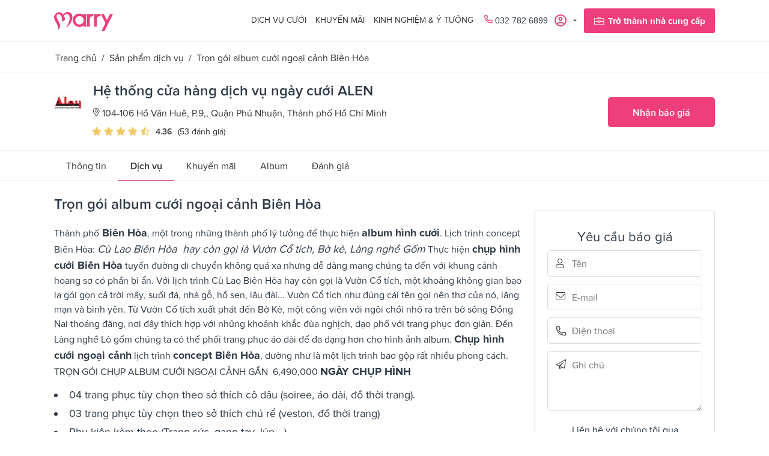

--- FILE ---
content_type: text/html; charset=utf-8
request_url: https://www.google.com/recaptcha/api2/anchor?ar=1&k=6LcHCgYaAAAAAOSbwhW9BlpRdG8OQt40MZiMNBzD&co=aHR0cHM6Ly93d3cubWFycnkudm46NDQz&hl=en&v=cLm1zuaUXPLFw7nzKiQTH1dX&theme=light&size=normal&anchor-ms=20000&execute-ms=15000&cb=hyxtt4ybxi7y
body_size: 45652
content:
<!DOCTYPE HTML><html dir="ltr" lang="en"><head><meta http-equiv="Content-Type" content="text/html; charset=UTF-8">
<meta http-equiv="X-UA-Compatible" content="IE=edge">
<title>reCAPTCHA</title>
<style type="text/css">
/* cyrillic-ext */
@font-face {
  font-family: 'Roboto';
  font-style: normal;
  font-weight: 400;
  src: url(//fonts.gstatic.com/s/roboto/v18/KFOmCnqEu92Fr1Mu72xKKTU1Kvnz.woff2) format('woff2');
  unicode-range: U+0460-052F, U+1C80-1C8A, U+20B4, U+2DE0-2DFF, U+A640-A69F, U+FE2E-FE2F;
}
/* cyrillic */
@font-face {
  font-family: 'Roboto';
  font-style: normal;
  font-weight: 400;
  src: url(//fonts.gstatic.com/s/roboto/v18/KFOmCnqEu92Fr1Mu5mxKKTU1Kvnz.woff2) format('woff2');
  unicode-range: U+0301, U+0400-045F, U+0490-0491, U+04B0-04B1, U+2116;
}
/* greek-ext */
@font-face {
  font-family: 'Roboto';
  font-style: normal;
  font-weight: 400;
  src: url(//fonts.gstatic.com/s/roboto/v18/KFOmCnqEu92Fr1Mu7mxKKTU1Kvnz.woff2) format('woff2');
  unicode-range: U+1F00-1FFF;
}
/* greek */
@font-face {
  font-family: 'Roboto';
  font-style: normal;
  font-weight: 400;
  src: url(//fonts.gstatic.com/s/roboto/v18/KFOmCnqEu92Fr1Mu4WxKKTU1Kvnz.woff2) format('woff2');
  unicode-range: U+0370-0377, U+037A-037F, U+0384-038A, U+038C, U+038E-03A1, U+03A3-03FF;
}
/* vietnamese */
@font-face {
  font-family: 'Roboto';
  font-style: normal;
  font-weight: 400;
  src: url(//fonts.gstatic.com/s/roboto/v18/KFOmCnqEu92Fr1Mu7WxKKTU1Kvnz.woff2) format('woff2');
  unicode-range: U+0102-0103, U+0110-0111, U+0128-0129, U+0168-0169, U+01A0-01A1, U+01AF-01B0, U+0300-0301, U+0303-0304, U+0308-0309, U+0323, U+0329, U+1EA0-1EF9, U+20AB;
}
/* latin-ext */
@font-face {
  font-family: 'Roboto';
  font-style: normal;
  font-weight: 400;
  src: url(//fonts.gstatic.com/s/roboto/v18/KFOmCnqEu92Fr1Mu7GxKKTU1Kvnz.woff2) format('woff2');
  unicode-range: U+0100-02BA, U+02BD-02C5, U+02C7-02CC, U+02CE-02D7, U+02DD-02FF, U+0304, U+0308, U+0329, U+1D00-1DBF, U+1E00-1E9F, U+1EF2-1EFF, U+2020, U+20A0-20AB, U+20AD-20C0, U+2113, U+2C60-2C7F, U+A720-A7FF;
}
/* latin */
@font-face {
  font-family: 'Roboto';
  font-style: normal;
  font-weight: 400;
  src: url(//fonts.gstatic.com/s/roboto/v18/KFOmCnqEu92Fr1Mu4mxKKTU1Kg.woff2) format('woff2');
  unicode-range: U+0000-00FF, U+0131, U+0152-0153, U+02BB-02BC, U+02C6, U+02DA, U+02DC, U+0304, U+0308, U+0329, U+2000-206F, U+20AC, U+2122, U+2191, U+2193, U+2212, U+2215, U+FEFF, U+FFFD;
}
/* cyrillic-ext */
@font-face {
  font-family: 'Roboto';
  font-style: normal;
  font-weight: 500;
  src: url(//fonts.gstatic.com/s/roboto/v18/KFOlCnqEu92Fr1MmEU9fCRc4AMP6lbBP.woff2) format('woff2');
  unicode-range: U+0460-052F, U+1C80-1C8A, U+20B4, U+2DE0-2DFF, U+A640-A69F, U+FE2E-FE2F;
}
/* cyrillic */
@font-face {
  font-family: 'Roboto';
  font-style: normal;
  font-weight: 500;
  src: url(//fonts.gstatic.com/s/roboto/v18/KFOlCnqEu92Fr1MmEU9fABc4AMP6lbBP.woff2) format('woff2');
  unicode-range: U+0301, U+0400-045F, U+0490-0491, U+04B0-04B1, U+2116;
}
/* greek-ext */
@font-face {
  font-family: 'Roboto';
  font-style: normal;
  font-weight: 500;
  src: url(//fonts.gstatic.com/s/roboto/v18/KFOlCnqEu92Fr1MmEU9fCBc4AMP6lbBP.woff2) format('woff2');
  unicode-range: U+1F00-1FFF;
}
/* greek */
@font-face {
  font-family: 'Roboto';
  font-style: normal;
  font-weight: 500;
  src: url(//fonts.gstatic.com/s/roboto/v18/KFOlCnqEu92Fr1MmEU9fBxc4AMP6lbBP.woff2) format('woff2');
  unicode-range: U+0370-0377, U+037A-037F, U+0384-038A, U+038C, U+038E-03A1, U+03A3-03FF;
}
/* vietnamese */
@font-face {
  font-family: 'Roboto';
  font-style: normal;
  font-weight: 500;
  src: url(//fonts.gstatic.com/s/roboto/v18/KFOlCnqEu92Fr1MmEU9fCxc4AMP6lbBP.woff2) format('woff2');
  unicode-range: U+0102-0103, U+0110-0111, U+0128-0129, U+0168-0169, U+01A0-01A1, U+01AF-01B0, U+0300-0301, U+0303-0304, U+0308-0309, U+0323, U+0329, U+1EA0-1EF9, U+20AB;
}
/* latin-ext */
@font-face {
  font-family: 'Roboto';
  font-style: normal;
  font-weight: 500;
  src: url(//fonts.gstatic.com/s/roboto/v18/KFOlCnqEu92Fr1MmEU9fChc4AMP6lbBP.woff2) format('woff2');
  unicode-range: U+0100-02BA, U+02BD-02C5, U+02C7-02CC, U+02CE-02D7, U+02DD-02FF, U+0304, U+0308, U+0329, U+1D00-1DBF, U+1E00-1E9F, U+1EF2-1EFF, U+2020, U+20A0-20AB, U+20AD-20C0, U+2113, U+2C60-2C7F, U+A720-A7FF;
}
/* latin */
@font-face {
  font-family: 'Roboto';
  font-style: normal;
  font-weight: 500;
  src: url(//fonts.gstatic.com/s/roboto/v18/KFOlCnqEu92Fr1MmEU9fBBc4AMP6lQ.woff2) format('woff2');
  unicode-range: U+0000-00FF, U+0131, U+0152-0153, U+02BB-02BC, U+02C6, U+02DA, U+02DC, U+0304, U+0308, U+0329, U+2000-206F, U+20AC, U+2122, U+2191, U+2193, U+2212, U+2215, U+FEFF, U+FFFD;
}
/* cyrillic-ext */
@font-face {
  font-family: 'Roboto';
  font-style: normal;
  font-weight: 900;
  src: url(//fonts.gstatic.com/s/roboto/v18/KFOlCnqEu92Fr1MmYUtfCRc4AMP6lbBP.woff2) format('woff2');
  unicode-range: U+0460-052F, U+1C80-1C8A, U+20B4, U+2DE0-2DFF, U+A640-A69F, U+FE2E-FE2F;
}
/* cyrillic */
@font-face {
  font-family: 'Roboto';
  font-style: normal;
  font-weight: 900;
  src: url(//fonts.gstatic.com/s/roboto/v18/KFOlCnqEu92Fr1MmYUtfABc4AMP6lbBP.woff2) format('woff2');
  unicode-range: U+0301, U+0400-045F, U+0490-0491, U+04B0-04B1, U+2116;
}
/* greek-ext */
@font-face {
  font-family: 'Roboto';
  font-style: normal;
  font-weight: 900;
  src: url(//fonts.gstatic.com/s/roboto/v18/KFOlCnqEu92Fr1MmYUtfCBc4AMP6lbBP.woff2) format('woff2');
  unicode-range: U+1F00-1FFF;
}
/* greek */
@font-face {
  font-family: 'Roboto';
  font-style: normal;
  font-weight: 900;
  src: url(//fonts.gstatic.com/s/roboto/v18/KFOlCnqEu92Fr1MmYUtfBxc4AMP6lbBP.woff2) format('woff2');
  unicode-range: U+0370-0377, U+037A-037F, U+0384-038A, U+038C, U+038E-03A1, U+03A3-03FF;
}
/* vietnamese */
@font-face {
  font-family: 'Roboto';
  font-style: normal;
  font-weight: 900;
  src: url(//fonts.gstatic.com/s/roboto/v18/KFOlCnqEu92Fr1MmYUtfCxc4AMP6lbBP.woff2) format('woff2');
  unicode-range: U+0102-0103, U+0110-0111, U+0128-0129, U+0168-0169, U+01A0-01A1, U+01AF-01B0, U+0300-0301, U+0303-0304, U+0308-0309, U+0323, U+0329, U+1EA0-1EF9, U+20AB;
}
/* latin-ext */
@font-face {
  font-family: 'Roboto';
  font-style: normal;
  font-weight: 900;
  src: url(//fonts.gstatic.com/s/roboto/v18/KFOlCnqEu92Fr1MmYUtfChc4AMP6lbBP.woff2) format('woff2');
  unicode-range: U+0100-02BA, U+02BD-02C5, U+02C7-02CC, U+02CE-02D7, U+02DD-02FF, U+0304, U+0308, U+0329, U+1D00-1DBF, U+1E00-1E9F, U+1EF2-1EFF, U+2020, U+20A0-20AB, U+20AD-20C0, U+2113, U+2C60-2C7F, U+A720-A7FF;
}
/* latin */
@font-face {
  font-family: 'Roboto';
  font-style: normal;
  font-weight: 900;
  src: url(//fonts.gstatic.com/s/roboto/v18/KFOlCnqEu92Fr1MmYUtfBBc4AMP6lQ.woff2) format('woff2');
  unicode-range: U+0000-00FF, U+0131, U+0152-0153, U+02BB-02BC, U+02C6, U+02DA, U+02DC, U+0304, U+0308, U+0329, U+2000-206F, U+20AC, U+2122, U+2191, U+2193, U+2212, U+2215, U+FEFF, U+FFFD;
}

</style>
<link rel="stylesheet" type="text/css" href="https://www.gstatic.com/recaptcha/releases/cLm1zuaUXPLFw7nzKiQTH1dX/styles__ltr.css">
<script nonce="QdAzaS9n2K5h6Ps6_bIe0Q" type="text/javascript">window['__recaptcha_api'] = 'https://www.google.com/recaptcha/api2/';</script>
<script type="text/javascript" src="https://www.gstatic.com/recaptcha/releases/cLm1zuaUXPLFw7nzKiQTH1dX/recaptcha__en.js" nonce="QdAzaS9n2K5h6Ps6_bIe0Q">
      
    </script></head>
<body><div id="rc-anchor-alert" class="rc-anchor-alert"></div>
<input type="hidden" id="recaptcha-token" value="[base64]">
<script type="text/javascript" nonce="QdAzaS9n2K5h6Ps6_bIe0Q">
      recaptcha.anchor.Main.init("[\x22ainput\x22,[\x22bgdata\x22,\x22\x22,\[base64]/[base64]/[base64]/[base64]/[base64]/[base64]/[base64]\\u003d\\u003d\x22,\[base64]\\u003d\x22,\x22ajTCkMOBwo3DrEXDnsKZwpREw7rDrMOoKcKCw4Iqw5PDucOAeMKrAcK+w6/[base64]/DvGkGw6Fzag9yeQZQw4ZGXSVow6DDox1MMcOie8KnBTJRLBLDm8KkwrhDwqbDhX4QwqrCkjZ7L8K/VsKwYnrCqGPDtMKdAcKLwrvDmcOGD8KDYMKvOyMyw7N8wprCmTpBSMOEwrA8wrzCp8KMHxTDpcOUwrlwEWTClC1HwrbDkVzDqsOkKsOHZ8OffMOnFCHDkUoxCcKnYMODwqrDjXFdLMONwoFCBgzCmMOhwpbDk8OWBlFjwrjCqk/Dtjstw5Ykw5lXwqnCkik0w54OwqBnw6TCjsKuwqtdGzdkIH0gL2TCt2nCsMOEwqBZw4pVBcOJwr1/SANyw4EKw6rDtcK2wpRTNGLDr8KMJcObY8Kuw6DCmMO5PW/DtS0aAMKFbsO5wqbCuncIBjgqLMO/R8KtIMKWwptmwqfCgMKRIQDCtMKXwotrwrgLw7rCr2oIw7ssZRs8w7rCpl0nGF0bw7HDpmwJa3TDh8OmRz/[base64]/DnsOIw5fDgcKaScOHFcO/w6x+wo0WHVJXa8O3O8OHwpsjeU5sFWw/asKaH2l0YgzDh8KDwrIgwo4KNhfDvMOKSsOjFMKpw5rDkcKPHBF4w7TCuzFswo1PB8KWTsKgwrrCtmPCv8OITcK6wqF8Zx/Ds8Okw5x/w4Epw7DCgsObRcKNcCVxUsK9w6fCgMOHwrYSUMOtw7vCm8KUfkBJT8Kgw78VwrEjd8Orw6Uow5E6ZcOKw50Nwq9LE8OLwp8bw4PDvCTDiUbCtsKSw5YHwrTDqwzDilpSX8Kqw79TwpPCsMK6w6nCuX3Dg8Ksw4tlSh/[base64]/W8KxfjcewpBMAQQfamtgKXkww4HDicKkwpnDmErDky9BwpsDw7HCi1HCj8O1wroGCRFNH8Onw67Dqm9Bw4PCnsKXTnTDqsOaHMKNwqotwpjCslI2ewMeO2/CvGpBIcOQwqAMw65TwqxIwpPCjMOUw7VHCmUiKcKWw7pRXcKvV8O6IwvDk1QAw7bCtX/DiMOqCkzCocK3wrbCnmwJwqLCmcKxesOUwpjDkhErKw3Cm8Klw4TDp8KxNjNyIyIBW8KfwoDCscKKw5fCtW/DlzbDqsKUw53Di0pOTsKIdcOBcWdnY8ONwpAUwqQ5Z1vDm8OkaxJaMMKIwqfCmT1aw7JSUEkLcHjChErCtsKJw6PDhcOIGCLDosKkw5bDtMKqbwdAIVjDq8O9WW/CmjM5woFxw4dzMHXDmMOuw45KKXNABsKfw4BxUMKGw7JBBV5TOwDDsHUTc8OFwoV6worCilnCvcOXwrQ9E8KHYWIrIlEhwoXDocOSWMKDw4jDjCRTfW3CgW8DwpFzw6jCkG9dViBswo/DtT4fe1wwAsO+O8Obw48hw5PCgxXCo0Ntw47CmgUDw6fDm1wkKMOEwp1Tw4DDmMOWw7PCrcKIasOCw7DDkV8vw6lYw7ZEL8KcOMK0woQ5aMOvwrU3w5A9QsORw4oMLzDDtcOywpUlwpgeXsKkLMOGw6/DicOeVwwgan7CrF/CgiDDq8OgQMO/wq3DrMKDMA9cQTfCmVk4DSIjNMKOw4prwr8lTjAVOMOSw5wLVcOXw4xuH8OlwoMUw7fCrHzCpz4BSMKSwqLDocOjwpPDncOCwr3DtMK8w5TDnMKpw6IRwpVPKMOdMcK2w4Jmwr/ClzlodFQfIcKnBxpnPsKvPx3CsSFsWExzwrrCkcO6w53CiMOhNcOzWsKzJlsdw6QlwqnDnHRhPMKccwLDjmzCgcOxMkTChMOXKMKKQSl/HsOXfsO5GHDDsD9DwpgXwrQPbsOOw6vCs8KwwqzCqcOrw5IvwohIw7LCq1vCucOEwrPCpxvCk8OMwpkkasKDLx3Ct8OAJsK/ZcKiwrrCnRvCjsKERsK/KWQXw4LDmcKWw7QcKMKtw7XCkDjDrcKgJMKpw5RWw7PCgsOhwo7CsAcnw6ADw73DuMOiF8KIw7LCjcKxZsOnGjRdw7dBwr95wrHDuivCh8OEBQsUw7bDu8KsfzA1w6XCrsOdw7IPwrHDpMOSw63Ds3lAdX7CqSUlwp/[base64]/CtMOQwogIwp0mYi5Lw7zDhcK2w5jDqcK8w7PCqCgtC8OkEyfChyRpw4/Co8OBZMKHwpfCuQzDkcKjwoFUP8Omwo3DgcOnSyYzOsKGwr/DoUk4Xh9zw7zClsONw6hNd27CgcOqwr/[base64]/[base64]/[base64]/Cm3cRYU7CjcKWMCVjw6BewqQGw4VjWwILwp0BH0vCuCTCsUYIwpDCn8Kuw4FPw5nDjcKnVGQUDMKXfsOgw7xqC8OSw7JgJ0cjw4TCvSQbVsO4VsOkCMOjwr4dTsO0w5HCpT4tPh0ScsKrH8Kxw5EwLm/DnFEkbcONw63DlFHDuwNkwqrDjgfClsKRw6LDrzgIdn17FMOGwqExDsKgw73CqMK8woHDgDUvw6xQKwNjGsOIw7fCqnAwe8Kfwr3CikVQHX/CmjsVWcOKCMKrUkLDm8OucMKbwpkZwobCjRLDsRNEFFheb1/[base64]/w6/ChMOlw4nCm8Knw4rCo1/CtsK6w5RxD2HCq0/CoMKKX8OIw6XClEVGw7PCsgsFwqzDvWvDrg8mesOjwpYZw4J8w7XCgsOfwo7CkFt6TgDDrcORZUdHX8KFw6sLIG/ClMOjwofCrQFDw44xYxtHwp0fwqLCmsKAwqsZwrrCqsOBwolHw5ISw619LW3CrjpnOANtw6Q7VlssAsOxwpvDoglQQF9gwo/[base64]/wqJjGyjDtjs9JsOhw7ojworDjsKNLMO8U8KPw6fDssOsAnYsw4jCkMKpw6tDw7zCrXHCp8OMw48Awrhew5TCqMO/w6s9ajHCij45wo07w6vDu8O4wrYSJFVhwoorw5DDpA/[base64]/DucOIScObwpQ8w7ddZFIhf8K/wqvChjzDsibDt2/[base64]/[base64]/wpElw7Naw68qbMKSFMOrK8OYAzUUSDVyYiDDmgjDt8KCEcOfwo9ydjQZfcOewozDkh/DtX9FJMKIw7LCrcOdw7fDlcKnG8Ogw5/Dh37CvMOAworDlmtLDsOywopLwrphw75/wrdLw6l9wpN0LWdPIsKwRsKHw7FkXsKCwrrDnsKWw4XDgMKgEcKSCx3DjcKhUzNHJMO5eyPDgMKneMOMGQphA8OXCX1Xwp/DpCAtU8Ktw6dww4XCncKTwpbCgMKxw4fCuC7Chl3DisKKJikqeC8lwonCum7DjmfCh3bCqMO1w7o0wp45w6RXXj1yVEPChXwaw7Auw4pvwoTDq2/DlXPDtcKqVg1zw5/DusOIwrvCgwTCsMKaV8Okw5pawpcYXDpQUMKsw7bDi8Otw5nCp8K0CcOKMiLClx16wpPCtcO8acKzwpBrwo9XPcONw5RKS2fCtcOPwq5absKaET/CnsOCViFyQ1YDZkzDoWYuNGHCqsOCMFYoUMOZEMOxw5vCmm7CqcOFw6Eaw4nCgh3CosK3E2HCg8OZXcKcDHXDpDzDmVY9wptow5AHw4nClXzCjcKlWHnCkcO2EFfCvzLDkkYGw4/Dgwdiwqwuw7LDgR0rwpYRNMKlHcKswo/DnCExw4vCu8OHOsOSw4Fqw5gSwpLCpyknYVPCnXzCvcOww7/ChwTCt1ZpeBwjTMKvwq8ywrrDpcK2wq3DiVvCpxUowowZdcKSwrjDgsKlw67CgBwowr5VNsKcwoPCgMO6elwQwoUKCMOgfMKnw5wafRjDulMLw5PCucKee2sjW0fCtMKWL8O/[base64]/CtzLDi3bCqEB3LMO3w4HCmBHClcOTBcKeYMKkwrUEw7ttOz4CAWnDrMKgGQ/DpMKvwpLCpsO3EnMFccKOw6gDwqfCmE5iah5uwrAfw6U7CmZ/XcO7w4JLUEjCjV3ClBUYwozDt8Ovw68Nw4XDpQ1Pw6TDvMKiYcKsLEoTaX0ww5zDuw/DnF1rcUzDocOpa8KTw78Kw6d+IMKOwpTDuizDrxNUw6AvaMOLfsK4wobCrw9mwqNlJAHDpcKqwq3Dk07Dk8K0woRPw7NPJWvDlzd9UnfCnjfClMKqB8KVA8KYwpLCq8OawqVzPsOow4xPR2TDu8K/fC/[base64]/ClxnDg8OwBcKNwqHCsh/DkMKUwpfDgnl5KcK0DcKPw77CjmfDmcKgfcKbw6XCgsKVLUMPworCgiTDkDLDnntGTsOYbHlVF8K0wp3Ci8KpeFrChD7Dlm7CicKiw7wwwrljZcOAw5bDiMOLw60Dwq5xJcOpAF56wocRbALDrcO4VMKhw7vCqG4EOibDkU/[base64]/[base64]/DtcKgES7DlydxZcOvVjDCpcKqIBfDvMO9OMKywqd0wrLDgDXDsmzCghDConrCgEvDnsK9KhMuw6VowqooK8KFZ8KiaD5IFAHCmjPDrSjDjVDDjE3DicO4wo9Pw6TCucKVLQ/DlXDCscODOHHDjhnCqsKRw7BANMKXBhIcw6PDljrDpArDqMOzBMORwo/Cpgw+ayTCuhPCmCXChhY9JwPCucOxw5wKw4rDs8OodQHDp2ZYNErClcKJwoTDlBHDnsOfJlTDi8KIDyNqwpQRwonDp8K8dB/DscOpLwJcAcKlPi/DhTTDr8OmP07CsXcWL8KJwq/CqMKLb8OQw6vCrgZBwp8ywq5POTTCj8KjD8K3wrFdEmNIEjdPDMKNNiZofn/[base64]/CRvDuMKgFQ4lFcOmw5PDksK7w4nDnxjCgMOqCWvDm8KAw4Ynw7jCmBDCkMOdJsOMw4BlFis8w5bDhhZzMBTCkRkTdDIow7gvwrLDl8KEw6UqEi4jEjc5wpbDgEHCtFQCO8KJFQfDhsOxTC/DpB/DjcKfQhhyYMKHw5zDomkww6nCnsOYdsOIw4nChMOjw6J1w6fDrsKqch/[base64]/wrMFwqwjfBPCrj3CnnJnw4lFw4nDqsO0woLDpcK+fg9CwokjfMOHfw1KVlrDjFscXQRPw48DI08SBWxFOwcSBCw1w4gSEwXCiMOhVsOKwoDDsg7DnMO9HMO/IHp5wo3DvcK4QgJTwrEzaMKow5LCjxHCi8OUWAjDjcK1wqPDqMOxw7ESwpnCmsOgaWkdw6DCj3fChivCvmFPYz4ACCEswr7CgsKwwpwBw4/Cm8K6bwXDuMKQWiXCmFDDgGzDriFQwr83w6/[base64]/DnBhtB8Otw6HDlcOMG8Kyfih+KGkVaHPCl8ObfMKuDsORw7MwYcOTB8O7R8K/E8KJw5TDoS/[base64]/[base64]/wqHCkMO4wrVZwpIxBTrDhBRpwpFFw65sAFjCtBYwR8OTZgg7eQ7Dt8Kuw6rCkVHCusKIw713PMKMGsK+wpQ1w5/DgcKiRsKSw7oew6Mhw5NJXlHDjAVswrMgw5AzwrHDm8KiDcOuwpjCjBY7w6kdaMOsR0nCsVdPw4MdJkRnw5XDrgBwZMK8NcONZcK5J8KzRnjCthTDrsOIMcKKBDPDsmrCn8K/[base64]/w6ZOQcOVw7oYAsKEFMOZw7Brw4V9Tnhqw7tFIMKJw6hkw57CnFdYw6AuYMKRejtlwrjCr8K0ecOawqNMDAsaU8KpNlTClzlFwrfDpMOeF23CgjzClcOXUcKOSsO6HcOow5jDnlYDwqhDwo7DrE/DgcO4TsOOw4/Dk8Kxw7tVwpBYw4AVCBvChMOuJcKsGcOhZl7DugTCu8OKw5/CrFo/[base64]/CncOlDsKsGyXCo8Kvw7FZw5sbwpHDm8O4wovDuVwMw60swoksL8KPAsOGHgQWAMO2w77CtSZ/RkHDp8O2Qmx8J8K6CxEqwpVbV0XDvsKaL8KnQ33Do3jCg2YePcO1wqUtfzAkDXfDh8O+NlHCksOgwrhbL8O/wo3DssOzTsOLfsKiwpXCusKdw47DmBd3wqbCscKKRMOgRsKpYsKNA2HCl0nDlcOCDMOvGzgDwohuwrzCvkPDg20JDcKTFmPCsmMtwqUUIxbDo3/CsFXCjD7DucOCw7fCm8OQwo/CoQHDtnDDi8OVwqpaOsKuw7g3w7HChmFgwqpvLxrDlFvDgMKvwoclH2bCtRvDrcKaT2jCoFgDCHwiwosdE8Kzw4vCm8OATMKvHjxrQQcOwplSw53ClsOrOlBtXMK1w4Ayw6xeWGwIBEDDjMKSTAsgdR7DiMOrw6nDsW7CjMORUB9DCC/DssKhKh3CnMO1w47DllrDrC8vZsKRw4lzw7jDiCI8w7DDhFVscsO7w5ZiwrxYw456C8K/[base64]/[base64]/[base64]/Clz7DkhDDp8OGWSM8XcONSMOpNFMvwqdEwrN+wo1twpZ0w73CrHXDicKIdcKyw64dw6nDp8KFKsKWw6PDkg8iUw/DhW3Cg8KkAsKiP8KAOhFlw6Iaw5rDrmQawrvDpjIWUcOjRzDCrMOlKcOeVSBzD8OKw7sow7sbw5/DohjCmyF/w4ERSF3CnMO+w7zDs8KxwooTVyYmw4kywonCosO7w4w9w6kTwobCgWAaw7Jiw59ww7Ynwopuw7jCm8K8OlLCoztRwoptJgJgw5jCscKQCsOrNX/DksOSfsKmw6XCh8KRDcKbw5nDncOfwrh8w640LcKlw6ouwrIPPkx5bX0vP8OOem3DvcOiRMOySsODw7cNw7MsUSAUPcOzwpTDqXwONsOfwqbCpsOgwqPCmScUwrXDgFBBwpFpw4dYw7rDscOVwr8tbsKpEFIUC0PCmC81wpdZKEZhw4PCj8KFw6HCvGAbw6/DmMOJdhbCm8OkwqXDu8OnwqfDqHvDvcKWCsOcEsK+w4vDtsK/w6jDiMK2w5bClsOJwpxFeBcqwo/DjhjCmy9Oc8KII8OiwoHCtcO+wpQpwr7CusOew7xaYXZWVGwPwqZJw7/ChcKeWMOVQgvDl8KAw4TDlcKaDMKmV8OYO8OxfMKmQ1bDnB7CmVDDmHHClsKEBSjDsw3DncKdwpdxw4/Dl1MtwrfDjMOHOsK1Rg8USQwlwptVQcKdw7rDqX9EcsKrwpotwq06C1rDlgBRVz89EmTDt3NNNWPDqxDDoAdJw4XDu3lkw7fCscKQDSVKwqHCh8Kbw59Sw5pVw7l1cMOiwqHCpA/[base64]/[base64]/[base64]/DkyTDgmXCvSFOwqYnLyEpGiZ7wpQ7WcKXw5TDgF3CpcO4JGHDnQ/CjQHDgHJwSBw8UWdyw510LsKWT8OJw7hDelHCpcO7w6vDryDDq8OLVyUSOQnDnMOMwoFPw5ZtwrrCrG9eV8KFEsKFcVPCmVwLwqLDisOawp4twrlkesOkw55fw6kJwp8basKqw7DDpsKHMMO5E3/CrTZ/wqzCjx3DocKxw7YcGcKdw4LDjxMtDAbCsglcFRPCnmVIw6fCncO3w5lJax02LsOFwqjDh8OncsKZwplSwokCfcOyw7FWY8OrEBcfdktFwp3CmcOpwoPCiMOmPzwnwoQlcMKzMgjDj2bDpsK3wrYyVmtlw489w61VE8OPC8OPw44/ZlJtcDXCqsOoG8OWXcKtFsKkw6Y+wqE7wrfClcK5w70BIWzClcKsw5EIKGfDpcOaw57CjcOew4RewpEUcFfDo1rCiTjCkMOZw5PCohwHdsKawo/DoWRDDDfCh3g4wqBnK8K9UkZie3XDrkt6w41Gw47DuwjDmgA5wopENUzCunLDisO0wolZTVHDrcKGwo3ChsO6w5cdd8KhZBfDtMOBHh1dw7JOSz9DGMOGSMKIRlfDtg0RYEHCjG5Uw4leEXTDuMOed8OjwrXCmzXCksOQwo/DpsKoYxMdwobCsMKWwrhJwrp+JMKnNsOtMcOJwop0wpTDuTvCiMO3WzbCuGzCucKLV0bDvsO1GcKtw5nCmcOrw6wowrkecC/DtsOiOABOwpHCmSnCv1/DgXUyHTUPwr7DuVMcDUnDvHPDpMKYWDJ6w5JbEic6c8K2a8OsOwXCnE7DjMKyw4Y9woJQTWgpw70GwqbCkDvCn1kAJcO6L1MVwr9oPcKBPMOiwrTChikTw65JwpjCs1nCt1rDq8OjBGHDvQ/ClF0dw4woXTHDrMKRw40iDMOQw6LDlHTChUvCgxxRXsOWdsOrfMOIHwIAC2JuwpwSwpXDtioNAMKWwp/DqsKowoY+dcOXEcKnw5cPwoFnEMOawqnDrQjCuh/DsMOeNw/CicKcTsOgw6jCl0QiNUPDqgbCjMOFw6BWGMOvbsKvwqFHwp9XTVTDtMONYMKdcRpiw4bCvVZYw5wnSUTCuzpGw4hEwqt1w7kDZirCogvDtsO9wqPCtcKewrzCjEDDmMOcw5ZOw7lfw6UTasKUV8OGTcKEVhDDl8O/w5DDtlzDq8K9wrJzw5fCsFrCnMKzw7zDs8OHwqTCo8OkVsONJcOceRhwwpwVw5JZB1bCs37CrU3ChcObw7wqY8OUV0wZw4shXMKUAgNZwpvCl8K8wrrCmMKWw61QZsK8w6bCkh3DisKJdsOSHQ/[base64]/DgDnCnMKUw4HCrGDChSvClQx8RMKNwprCjsKEw7zCjD0ew4zDk8O+VjnCv8OWw7XDscOxdgkRwqfDiQooPw44w4PDgcOSw5XCvUFIcWnDihXDq8OHAcKaBlNfw6/DocKVUcKPwplNwq9/w7nDi3PDrXkROF3DlsKMY8Ovw5U4w4nCtlzDgQRKw4rCrm/Dp8OcYmRtAypENV7DjX8hwrjClkjCqsOFw7jDskrDuMKnV8OVwqLCi8O0Z8KLOx/CqDIsWcKyW0LDj8K1aMK4H8Orw4fCmsOTw48WwqTCrBbCg2lIJn5scxnCklfDgcKJQsO0w6HDlcKOwpHCpsKLw4dXTAEOLEo7G2ILZ8OGwqXCmRPDj3cfwr8hw6bCncK0w5g2w5HCrcKrd1NGwpstVMOSAgDDs8K+DcKIZzZuw4/DphDDl8KKTmEpPcKRwq7Dk18uw4HDn8O/wpkLw67CthkiNcKNUsKaLGDDlMO0XUVewpw4JMO3GhjDi3tuw6IYwqszwpZXRAfCqzHCjX/DmyfDmnTDhMOWBjhTVAIlw6HDklcrw7LCvMOBw6QPwq3CuMOvWGoGw7diwp1/[base64]/Cv8Oew7nChUHCql5MZWIqw6bCvgIvw41+IcKiwp5aYsOWCxl6InAOUsKYwobDmjwXDMKPwpU5asOfG8K4wqjDpHoKw7/[base64]/CuUIsZsOzKkDDglvCk8KIwozDmQ0IworCj8ORw7ImQ8KwwqPChDDDpE/DnDIVwobDlGvDt18EGcOlOsK5wrvDmjvDphbDucKbwq0HwrxVGsOUw7c0w5I9RsK6wqhTDsOVcnByH8OkL8OYUyZvw4URw7zChcOMwqF7wpjCjxnDjF1mQRPCuz/[base64]/Cl2Y5w7nDnMK9w4TCvsOAVsKeGMKow6pFwpZHKHPCozVIb2QSw5XDpAMfwr/[base64]/Chl7CnMOXwrvDg8O3cHzDhC3DocOqOhVrw7vCgVlcwpAgZsKhMsOIajJ5wo1pIsKGBkgww6p4wq3DkMO2KcO+OVrCtDDDiQzDtXLDj8KRw6DDg8OQw6JpO8OKfTBjUAw5Jh/DjUfCoSnDikHDv05fXcKdHsKFw7bDnDbDi0fDpMOEbB/DkcK7A8OCwrnDhcK8TMOgEMKrw6YiP10Iw4bDuGbDssKRwqPCiC/CmiTDk2tswrfCqMO5wqRKZ8OKw4vCozHDiMO5CgXDuMOzwoo+HhNOEcKyH11kw5d3XMOjwpLCiMKOKsKZw7jDosKXwrrCvh5pw45HwrYaw5vChsKnWmXCvHfCnsKlSSwQwphHwpV8OsKQAgAkwrHCvMOcw5M+KwM/[base64]/CusKGGsKtwpQVeV1YeQrCicK0w4fDicKcwoTDqjtoXEF8bTPCsMOIYcOpUsK/w57DlcOXwqpTRsOxasKbw6rDh8OLwozChDsTJ8K4JRsDJcK+w7UWVcKgV8Kaw6/CnsK/[base64]/[base64]/Cs8OITwZXJmFdd8OAb8Knd8Ksw7rChMOcwqdBwrIPD03CjsOfPTsZwrvCtcKbTysLS8KVJknCiVYgwqQCC8O/[base64]/DucK8J03DmcOBYAnCu8OzUBzCosKaXnXChzgtGMKDGcODwp/CgMOfwqrCrGzChMK0wrlcBsOzw5Zcw6PCj3zCvzbDmMKeKg3CoCjCocOfDXTDj8OQw7nCokVuB8OQUVLDg8KQGMKOWMK2w4I2wqdcwp/[base64]/UsKXw5Mnw4l/woLClQE6w6kKJhc2QCdWbsOzIcO6wpVWwqTDgMKgwqB+L8KuwplAEcOAwrIACRsowrNLw67CpcO1DMOBw67Dp8OgwrzCqMOsZUkcFjrCrDxxMMO1wrLDrDXDrw7CigDCk8OLwoMxBwXDj3TDusKJYcOBwpkSw6wOw5DCmMOuwqxWdD/CpQBcLAs4wqvCgMKRBMOxwrfCtyx1wroUARPDlsO4DsOeb8Oyf8Kgw77ChFxjw4vCv8Owwp5lwozCgWnDucKuY8OWw4QowobCnRnDhnRvT03CucKFw5ATVkXDpjjDgMO4PhrCqAYdZDvDjQ/DncOTw7ZoWBVnUsOsw4vClzJEwrDCrMOSw60WwpNfw5UGwpAQNMKhwpfCmMOYw6ApMFJIZ8Kca37Dl8K7DcOuw4Aww4kLw5JeXAgnwrjCtMOBwqHDr0hzw7d9wpsmw7QlwpbCvmLCuBHDr8KmEg7CjsOkZHDCr8KKEW/[base64]/DsTNWwrx7w4/DucO5wow5L8OGw7LCl8Kpw4s3IMKjYsO5MUbCkz/CrsObwqBpRcOkDsK3w6ULMMKGw5PDlXUFw4nDrQvDmi4JDTt1wpQwZMKmw4/[base64]/CtjszMcOSJysHw4ZywqzDhcKew6rDnsKXYzJVw7zDnHhXw7cqQiJgehPCqzzDjUfCn8OUwp84w7vDv8O/w5lBETEATsKiw5PCrDDDkUTCvcOAH8Kowp/CkT7ClcOkIsKFw6Q7GToCQMOYwq94JRbCs8OAP8KfwobDlHIyQArDvyEDwo5vw57Dj1XCphQCwr3DusKew5MXwpvDojQ/H8KofX0ew4ZxOcKUIxbCpMKOPzrDp00sw4tVR8KlPMOTw4ZgfcOeUDrDomJXwr0qwp5+SANDUsKlZ8KBwpdIfMOaQ8O8bgUqwqnDsh/DjMKMwrUUL2VcWhEcw5DDg8O3w5LCqcOcVHjDjF5vb8Kxw60BYsOcw6TCpQolw5/[base64]/[base64]/DpVfDkMKYBsOZw6J9wrDCpgrDo0HDnsKzBnDDp8OuAMKHw4HDgC0zKGjCqMO2bUPCunliw6fDtcKLW3/CncOlwq4CwqQpD8K9NsKHZG7DglDDkSBPw7VbZXvCjMKuw5fCksOLw6TDmcORw68Dw7FgwpzCucOow4PCr8OAw4Ixw7nCk0jCmHB/[base64]/VDPCkxnCm8Ktw6XDhXxCNSt9w5ItKMKlwqdUUsKlw7pCw6F/ecOlHTNewq3DkMKSAMOtw456OhrCgQLCmELCjn8FBzTCq3DDpMO3T0Aaw6V6wpHCiWd4WCUjGMKBOw3CjcO6fcOswqRFYsOyw60Dw6PCj8OLw4Alw7hPw5JBZMKaw7EpFUrDkgNtwog5w6nCh8OWJiZvU8OUIjrDj3bDjVlkFmoewp9/wozCmi3DihXDvR5bwpjCsETDvWJfwq4Pw5nCvnnDj8Kcw4A3FkQ5AMKDw6nCiMOjw4TDrMOgwrLClmAjdMOKw4JcwpzDt8KoBUh4w6fDp3A/Q8KYw4DCocOgAsOewrIVAcODCcK1QDFEw6woWsOrw6LDnSLCiMOqSBcjbxAbw5zDmTZ1wqvDrTBJU8Kmwo9ISMOXw6rDj0zCkcO1w7bDs0xLAwTDjcK+GHHDiHZZASXDqMKnwovDp8OFwpLCoXfCssKiNDnCksKWwpMyw4HDo2ctw6tEGsO1RMKew6/CvcKqeB5tw4/DoRsyez9ya8K9w4pVXcOQwpfCgnLDrxd8a8OsAhjCmcOZwp/DtMKWwqvDgxhBXVpxZgNKQMKzw71YQ2fDtsK1K8K8TB7CpgHCuRrCqcOww7vCpC7Ds8OHwrzCr8ODPMOiFcORG3TCg3E7UMKYw4/[base64]/DjyghwonDj1cPwqAHw4jCuMKhwrEtM8OOw4XDkGHDsXnDksKDLF97RMO3w5vCq8K5GXNSw6HCjsKRwpA6OcKjw6/Dh30Pwq/CglNpwpLCjG1lwpFtBsOlwoEow6Q2C8OfZzvDuG8YIcOGw57CgcOXw77Ch8Oqw7doejHChMOKwprCnC5MV8Obw6prE8OEw5l4UcOaw53DqTdsw5t2wq/[base64]/CkMOtRmTCssKLCMObw53CnMKowoQEwooyH3XDncKbZgrDnBbCqFAYbEZ6csOAw7DCmRJiHm7DjMKkIsOFOMOBNjluSEQTUA/ClErDuMK0w4rCmsKCwrRnw4jDtBTCpQ3CnSHCt8Oow4fCiMKhwp04wpgzeTxRck98w5vDn0fDtwfCpR/[base64]/CpRzDscKuwqYow6PChMKtwoTDtXfDq10dwr4He8Ovw6AUw6XDvMOjHMKIwr/CkzEFw5c2L8KCwr8sbSMgw47DtcKvDsOtw7cdBAzClsO+LMKbw4rCrMODw58lBsOFwo/ChMK6acKUYAfCoMOfwoTCvCHDuRjDqsKmwrzCu8OzUsOBwpPCgMOXQ3rCsGHDjijDh8OtwrBBwpjDoRchw5IPwrZ5OcK5wr/CsyXDqMKNAsKmNQVYDsKLIirCksKKMThzNcKxdMK8wolowrTCk1BMIsODwrM0NQ/[base64]/[base64]/[base64]/wopQwoQecWFjSMO1w41twpJvZHNAV2YadjLCi8O5CS8lwqvCpsO2J8K8CEnDnzbCrBYUEwnDucKkfsK2U8OCwoHDtUbCjjwiw4XDuwXCgcK/wqEUWsOEw71uwpcrwpnDgMOrw6zDq8KjAcOrFSFfHMKTA3EGQcKXw7vDiT7Cs8OswrjCjMOvFDTCkD5vUMO9ExnCgcO5HMOQX1vClMObQsKcKcK3wqTCpicTw54TwrXDm8O6wo5dWx/DkMOfw58zMzgnw5gvNcOLOwDDj8OnEUQlw4vDvXA4PMKeSmHDj8KLw4DCuQHDrVLCjMOjwqPCqw4/[base64]/w6rDvDDDmsKcw4nCpcOGw7BNAAHCrTVRLsOhQcKTU8KMP8OWGsO0w5keIwvDosKqf8OQASBXKsOMw4MVw4XDvMOtwpMtworDg8ODwqHCi2hifWV5DhYWMm/DoMKOw7jCv8KpNx9CSkTClsKmKjdjw55bGWpew783DzJVIMK3w53CqlIrWMOvNcODJsKWwo1rw73Dg0h8w43DjcOpPsKTG8KjKMOEwpEPGmDCrmHCjMKbcsObfyvDv1AMADN8w4Vqw6/CjMK/w7Z8VcOgwoB8w5zCqTlLwpHDvAfDuMOIOxxFwqclU0gUw6rCq0DCjsOdAcK0D3ALQcKLwrbCrATCm8Kff8KKwq3Dp0HDr1QuAsK0OGLCq8KIwoFUwoLDh2/DrnNHw6ZfVgzDhMOZIsOtw5vDogFNWm9WQMK0dMKacBXCucONMMOWw5JFScOawotBfMOSwrNQRhTDq8Knw73DsMK8w6I5DhwVw53Cm0lwcCHCvwUjw4hswrrDnSliwqUdQj98w7NnwozChMO6woDDsCJMw40VD8K/wqZ5OsKqw6fDu8KJZ8K6w6c8VVgnw5PDn8OnUzLChcKrw5x4w6zDg1AwwpZOY8KNw7bCvMKpBcK4GhfCvRN7TXbCo8K4A0bCmUrDm8KOwqTDssOXw5I/UyLCizDDowMJwpE7asK5BMOVDkTDmcOhwqBbwoQ/KWnCqBbCk8OmHUxuQQMlCWXCm8Kewqwew5XCoMKzwr8gGgQuOlgwX8OWC8OOw6lybMKsw4k3wrFvw6vDl1nDiRjDncO9ZX8ywprCijlmwoPCg8KzwohNw4p9KMOzwrkXGMOFw7kew6/Ck8OKGMKQw5DDrsObRMKdLMKUW8OxLATCtBPDuD1Ow6DCmDxWFHTCgsOIMcOPw65kwrUFdcOgwqbCqsKOZALClBR6w7HDuwbDn1twwptUw6PCk14hbFpmw5HDhhhMwp3DmcKHwoIPwrw4w7fCk8KpTQ8/DhPDlnlRRMO/B8OlcXLCqMO5XnZzw4LDgsO/[base64]/CghzCqsKgecOLacKjw6UfwoPCsAowOnYkw75PwqJGGEVGS0Zzw4Q+w7Fyw7DChgVTDy3CgcKTw5kMw49Aw5k\\u003d\x22],null,[\x22conf\x22,null,\x226LcHCgYaAAAAAOSbwhW9BlpRdG8OQt40MZiMNBzD\x22,0,null,null,null,0,[21,125,63,73,95,87,41,43,42,83,102,105,109,121],[5339200,231],0,null,null,null,null,0,null,0,1,700,1,null,0,\x22CvkBEg8I8ajhFRgAOgZUOU5CNWISDwjmjuIVGAA6BlFCb29IYxIPCJrO4xUYAToGcWNKRTNkEg8I8M3jFRgBOgZmSVZJaGISDwjiyqA3GAE6BmdMTkNIYxIPCN6/tzcYADoGZWF6dTZkEg8I2NKBMhgAOgZBcTc3dmYSDgi45ZQyGAE6BVFCT0QwEg8I0tuVNxgAOgZmZmFXQWUSDwiV2JQyGAA6BlBxNjBuZBIPCMXziDcYADoGYVhvaWFjEg8IjcqGMhgBOgZPd040dGYSDgiK/Yg3GAA6BU1mSUk0GhwIAxIYHRG78OQ3DrceDv++pQYZxJ0JGZzijAIZ\x22,0,0,null,null,1,null,0,1],\x22https://www.marry.vn:443\x22,null,[1,1,1],null,null,null,0,3600,[\x22https://www.google.com/intl/en/policies/privacy/\x22,\x22https://www.google.com/intl/en/policies/terms/\x22],\x22uCsXqXqmAmGvdizcS1d1el5d1XS94/fGz7Hn3StJ9Kw\\u003d\x22,0,0,null,1,1762129774109,0,0,[51,210],null,[242],\x22RC--X4Ygyag4U5xxQ\x22,null,null,null,null,null,\x220dAFcWeA5Ko7Qo9N72zJapcPvExTh-N8g-S-fDuA0CH3VUfXBNa_HYPQTle4UyCb6MLk7_2NjG8eGnH4TJa0UF6oYLJ88bhyWF_Q\x22,1762212574270]");
    </script></body></html>

--- FILE ---
content_type: text/html; charset=utf-8
request_url: https://www.google.com/recaptcha/api2/anchor?ar=1&k=6LcHCgYaAAAAAOSbwhW9BlpRdG8OQt40MZiMNBzD&co=aHR0cHM6Ly93d3cubWFycnkudm46NDQz&hl=en&v=cLm1zuaUXPLFw7nzKiQTH1dX&theme=light&size=normal&anchor-ms=20000&execute-ms=15000&cb=h24y1sgariyl
body_size: 45522
content:
<!DOCTYPE HTML><html dir="ltr" lang="en"><head><meta http-equiv="Content-Type" content="text/html; charset=UTF-8">
<meta http-equiv="X-UA-Compatible" content="IE=edge">
<title>reCAPTCHA</title>
<style type="text/css">
/* cyrillic-ext */
@font-face {
  font-family: 'Roboto';
  font-style: normal;
  font-weight: 400;
  src: url(//fonts.gstatic.com/s/roboto/v18/KFOmCnqEu92Fr1Mu72xKKTU1Kvnz.woff2) format('woff2');
  unicode-range: U+0460-052F, U+1C80-1C8A, U+20B4, U+2DE0-2DFF, U+A640-A69F, U+FE2E-FE2F;
}
/* cyrillic */
@font-face {
  font-family: 'Roboto';
  font-style: normal;
  font-weight: 400;
  src: url(//fonts.gstatic.com/s/roboto/v18/KFOmCnqEu92Fr1Mu5mxKKTU1Kvnz.woff2) format('woff2');
  unicode-range: U+0301, U+0400-045F, U+0490-0491, U+04B0-04B1, U+2116;
}
/* greek-ext */
@font-face {
  font-family: 'Roboto';
  font-style: normal;
  font-weight: 400;
  src: url(//fonts.gstatic.com/s/roboto/v18/KFOmCnqEu92Fr1Mu7mxKKTU1Kvnz.woff2) format('woff2');
  unicode-range: U+1F00-1FFF;
}
/* greek */
@font-face {
  font-family: 'Roboto';
  font-style: normal;
  font-weight: 400;
  src: url(//fonts.gstatic.com/s/roboto/v18/KFOmCnqEu92Fr1Mu4WxKKTU1Kvnz.woff2) format('woff2');
  unicode-range: U+0370-0377, U+037A-037F, U+0384-038A, U+038C, U+038E-03A1, U+03A3-03FF;
}
/* vietnamese */
@font-face {
  font-family: 'Roboto';
  font-style: normal;
  font-weight: 400;
  src: url(//fonts.gstatic.com/s/roboto/v18/KFOmCnqEu92Fr1Mu7WxKKTU1Kvnz.woff2) format('woff2');
  unicode-range: U+0102-0103, U+0110-0111, U+0128-0129, U+0168-0169, U+01A0-01A1, U+01AF-01B0, U+0300-0301, U+0303-0304, U+0308-0309, U+0323, U+0329, U+1EA0-1EF9, U+20AB;
}
/* latin-ext */
@font-face {
  font-family: 'Roboto';
  font-style: normal;
  font-weight: 400;
  src: url(//fonts.gstatic.com/s/roboto/v18/KFOmCnqEu92Fr1Mu7GxKKTU1Kvnz.woff2) format('woff2');
  unicode-range: U+0100-02BA, U+02BD-02C5, U+02C7-02CC, U+02CE-02D7, U+02DD-02FF, U+0304, U+0308, U+0329, U+1D00-1DBF, U+1E00-1E9F, U+1EF2-1EFF, U+2020, U+20A0-20AB, U+20AD-20C0, U+2113, U+2C60-2C7F, U+A720-A7FF;
}
/* latin */
@font-face {
  font-family: 'Roboto';
  font-style: normal;
  font-weight: 400;
  src: url(//fonts.gstatic.com/s/roboto/v18/KFOmCnqEu92Fr1Mu4mxKKTU1Kg.woff2) format('woff2');
  unicode-range: U+0000-00FF, U+0131, U+0152-0153, U+02BB-02BC, U+02C6, U+02DA, U+02DC, U+0304, U+0308, U+0329, U+2000-206F, U+20AC, U+2122, U+2191, U+2193, U+2212, U+2215, U+FEFF, U+FFFD;
}
/* cyrillic-ext */
@font-face {
  font-family: 'Roboto';
  font-style: normal;
  font-weight: 500;
  src: url(//fonts.gstatic.com/s/roboto/v18/KFOlCnqEu92Fr1MmEU9fCRc4AMP6lbBP.woff2) format('woff2');
  unicode-range: U+0460-052F, U+1C80-1C8A, U+20B4, U+2DE0-2DFF, U+A640-A69F, U+FE2E-FE2F;
}
/* cyrillic */
@font-face {
  font-family: 'Roboto';
  font-style: normal;
  font-weight: 500;
  src: url(//fonts.gstatic.com/s/roboto/v18/KFOlCnqEu92Fr1MmEU9fABc4AMP6lbBP.woff2) format('woff2');
  unicode-range: U+0301, U+0400-045F, U+0490-0491, U+04B0-04B1, U+2116;
}
/* greek-ext */
@font-face {
  font-family: 'Roboto';
  font-style: normal;
  font-weight: 500;
  src: url(//fonts.gstatic.com/s/roboto/v18/KFOlCnqEu92Fr1MmEU9fCBc4AMP6lbBP.woff2) format('woff2');
  unicode-range: U+1F00-1FFF;
}
/* greek */
@font-face {
  font-family: 'Roboto';
  font-style: normal;
  font-weight: 500;
  src: url(//fonts.gstatic.com/s/roboto/v18/KFOlCnqEu92Fr1MmEU9fBxc4AMP6lbBP.woff2) format('woff2');
  unicode-range: U+0370-0377, U+037A-037F, U+0384-038A, U+038C, U+038E-03A1, U+03A3-03FF;
}
/* vietnamese */
@font-face {
  font-family: 'Roboto';
  font-style: normal;
  font-weight: 500;
  src: url(//fonts.gstatic.com/s/roboto/v18/KFOlCnqEu92Fr1MmEU9fCxc4AMP6lbBP.woff2) format('woff2');
  unicode-range: U+0102-0103, U+0110-0111, U+0128-0129, U+0168-0169, U+01A0-01A1, U+01AF-01B0, U+0300-0301, U+0303-0304, U+0308-0309, U+0323, U+0329, U+1EA0-1EF9, U+20AB;
}
/* latin-ext */
@font-face {
  font-family: 'Roboto';
  font-style: normal;
  font-weight: 500;
  src: url(//fonts.gstatic.com/s/roboto/v18/KFOlCnqEu92Fr1MmEU9fChc4AMP6lbBP.woff2) format('woff2');
  unicode-range: U+0100-02BA, U+02BD-02C5, U+02C7-02CC, U+02CE-02D7, U+02DD-02FF, U+0304, U+0308, U+0329, U+1D00-1DBF, U+1E00-1E9F, U+1EF2-1EFF, U+2020, U+20A0-20AB, U+20AD-20C0, U+2113, U+2C60-2C7F, U+A720-A7FF;
}
/* latin */
@font-face {
  font-family: 'Roboto';
  font-style: normal;
  font-weight: 500;
  src: url(//fonts.gstatic.com/s/roboto/v18/KFOlCnqEu92Fr1MmEU9fBBc4AMP6lQ.woff2) format('woff2');
  unicode-range: U+0000-00FF, U+0131, U+0152-0153, U+02BB-02BC, U+02C6, U+02DA, U+02DC, U+0304, U+0308, U+0329, U+2000-206F, U+20AC, U+2122, U+2191, U+2193, U+2212, U+2215, U+FEFF, U+FFFD;
}
/* cyrillic-ext */
@font-face {
  font-family: 'Roboto';
  font-style: normal;
  font-weight: 900;
  src: url(//fonts.gstatic.com/s/roboto/v18/KFOlCnqEu92Fr1MmYUtfCRc4AMP6lbBP.woff2) format('woff2');
  unicode-range: U+0460-052F, U+1C80-1C8A, U+20B4, U+2DE0-2DFF, U+A640-A69F, U+FE2E-FE2F;
}
/* cyrillic */
@font-face {
  font-family: 'Roboto';
  font-style: normal;
  font-weight: 900;
  src: url(//fonts.gstatic.com/s/roboto/v18/KFOlCnqEu92Fr1MmYUtfABc4AMP6lbBP.woff2) format('woff2');
  unicode-range: U+0301, U+0400-045F, U+0490-0491, U+04B0-04B1, U+2116;
}
/* greek-ext */
@font-face {
  font-family: 'Roboto';
  font-style: normal;
  font-weight: 900;
  src: url(//fonts.gstatic.com/s/roboto/v18/KFOlCnqEu92Fr1MmYUtfCBc4AMP6lbBP.woff2) format('woff2');
  unicode-range: U+1F00-1FFF;
}
/* greek */
@font-face {
  font-family: 'Roboto';
  font-style: normal;
  font-weight: 900;
  src: url(//fonts.gstatic.com/s/roboto/v18/KFOlCnqEu92Fr1MmYUtfBxc4AMP6lbBP.woff2) format('woff2');
  unicode-range: U+0370-0377, U+037A-037F, U+0384-038A, U+038C, U+038E-03A1, U+03A3-03FF;
}
/* vietnamese */
@font-face {
  font-family: 'Roboto';
  font-style: normal;
  font-weight: 900;
  src: url(//fonts.gstatic.com/s/roboto/v18/KFOlCnqEu92Fr1MmYUtfCxc4AMP6lbBP.woff2) format('woff2');
  unicode-range: U+0102-0103, U+0110-0111, U+0128-0129, U+0168-0169, U+01A0-01A1, U+01AF-01B0, U+0300-0301, U+0303-0304, U+0308-0309, U+0323, U+0329, U+1EA0-1EF9, U+20AB;
}
/* latin-ext */
@font-face {
  font-family: 'Roboto';
  font-style: normal;
  font-weight: 900;
  src: url(//fonts.gstatic.com/s/roboto/v18/KFOlCnqEu92Fr1MmYUtfChc4AMP6lbBP.woff2) format('woff2');
  unicode-range: U+0100-02BA, U+02BD-02C5, U+02C7-02CC, U+02CE-02D7, U+02DD-02FF, U+0304, U+0308, U+0329, U+1D00-1DBF, U+1E00-1E9F, U+1EF2-1EFF, U+2020, U+20A0-20AB, U+20AD-20C0, U+2113, U+2C60-2C7F, U+A720-A7FF;
}
/* latin */
@font-face {
  font-family: 'Roboto';
  font-style: normal;
  font-weight: 900;
  src: url(//fonts.gstatic.com/s/roboto/v18/KFOlCnqEu92Fr1MmYUtfBBc4AMP6lQ.woff2) format('woff2');
  unicode-range: U+0000-00FF, U+0131, U+0152-0153, U+02BB-02BC, U+02C6, U+02DA, U+02DC, U+0304, U+0308, U+0329, U+2000-206F, U+20AC, U+2122, U+2191, U+2193, U+2212, U+2215, U+FEFF, U+FFFD;
}

</style>
<link rel="stylesheet" type="text/css" href="https://www.gstatic.com/recaptcha/releases/cLm1zuaUXPLFw7nzKiQTH1dX/styles__ltr.css">
<script nonce="yzWQqrGwKbGKWdLTe4QFTQ" type="text/javascript">window['__recaptcha_api'] = 'https://www.google.com/recaptcha/api2/';</script>
<script type="text/javascript" src="https://www.gstatic.com/recaptcha/releases/cLm1zuaUXPLFw7nzKiQTH1dX/recaptcha__en.js" nonce="yzWQqrGwKbGKWdLTe4QFTQ">
      
    </script></head>
<body><div id="rc-anchor-alert" class="rc-anchor-alert"></div>
<input type="hidden" id="recaptcha-token" value="[base64]">
<script type="text/javascript" nonce="yzWQqrGwKbGKWdLTe4QFTQ">
      recaptcha.anchor.Main.init("[\x22ainput\x22,[\x22bgdata\x22,\x22\x22,\[base64]/[base64]/[base64]/[base64]/[base64]/[base64]/[base64]\\u003d\\u003d\x22,\[base64]\\u003d\x22,\x22RGMWw5rDusKRT8OSw5hfTEDDvU9GakjDnMOLw67DmjPCgwnDm1HCvsO9LwNoXsKwWz9hwqAZwqPCscOAF8KDOsKqJD9eworCmWkGDMKEw4TCksK2OMKJw57DsMOtWX0/[base64]/DpcONS0Rtwq8rwpvDuVLCgsKcwpTDjBVrGUHDrMOrVm0NIMKoewocwrzDuzHCoMKHCnvCq8OYNcOZw7TClMO/[base64]/CinTCiTEKw4rDmBxywofDhcK/wp3Ct8KqSsOQwozCmkTCjnDCn2FJw5PDjnrCi8KEAnY5asOgw5DDkwh9NSzDm8O+HMK4wpvDhyTDtcOBK8OUJ1hVRcOVbcOgbCMiXsOcEMK6woHCiMK5wovDvQRLw45Hw6/DssO5OMKfWsKuDcOOPsOeZ8K7w5PDrX3CgmHDum5uKsKMw5zCk8Ocwo7Du8KwT8OTwoPDt247NjrCoA3DmxN5E8KSw5bDkDrDt3YVLMO1wqtHwpd2UhbClEs5bcKkwp3Ci8Oew5Fae8KQPcK4w7xKwoc/wqHDv8K6wo0NZlzCocKowpo0woMSFsOxZMKxw6zDohErT8OQGcKiw43DrMOBRBl+w5PDjQ7DtzXCnTFkBEMdKgbDj8OLMxQDwq3ClF3Ci1/CpsKmworDtcK6bT/CoQvChDNlXGvCqW3CigbCrMOTFw/DtcKUw57DpXBSw4tBw6LChD7ChcKCLcOCw4jDssOrwpnCqgVRw57DuA1Sw4rCtsOQwrnCoF1iwoXCrW/CrcK/AsO9wrTClnQ2wplTeWLCs8KuwooAwpJIYkEnw4bDg0NSwpBYwoXDhSIREC5zw7Ukwp/Cu0YWw7xUw6PDrnLDs8OmOMOOw57DnMKVdsOdw5QMB8KzwqQ6wrcyw4HDuMO5GXx3wr/CscOgwoEow7LCuhHDs8K/Lg7DvgZXwr7CgsK6w6NBw4B3XMKzSj5UBE9hKcKfKsKUw6NwCRnCtsOiTEfCisOZwr7DncKCw58pYsKDAsOMIMO/XHoMw4QaPj3CosKiw60lw6A2YCNiwqXDnDrDosOFw7Mvwox8CMO0JcKXwqIBw6gvwrbDsCvDk8KHGDFCwr3DgjPDmDTDkn3DuHjDnCnCkcObwrdXK8OFeH9LOMORD8KQKh9FCC/CoQPCscOaw7HCsywMwqw7QXQVw5Y6wpt4woTCoEHCuVldw60YY07CtMONw77DgcOKAGJtVcK9JFUPwqtKb8K6d8O9TsKWw6ImwpnCgMKDw4t9w4pdf8Klw7vCkFDDqDhIw5zChsKiKMOqwqFEJ2vCoifDosK5LMO4OcKBHQHCoUQYEcK/w4DCjMOrwolXw4vCnMK6YMO4ZHMnIsKGFm5FXHjCucK1w5Q1wqbDmF/DqMOGX8KCw4Y6ZsK3w43DisKybSjDim3DssK7S8OkwpbCtAvChBcVJsOoFMKJw53DgTvDnMK/wqHCm8KFwqMqGDzDnMOsG21/X8KbwqxXw5ocwrDCn3R5wqYCwrnCrwg7cnwaDVDCpMO1Y8KVPhgrw5FFc8KPwqonSsKiwpIvw7HCiVsdR8KiNldvJMOkUmzCl1rDhcO6dCLDrgIowpNSVXYxwpbDjSnCkANMQXQ3wqzCjQ9Vw650wqVnwqt/DcOmwr7Dn1TDnMKNwoPDp8OXwoNoCsO7w6obw4QLw5waU8KLMMOBw4/[base64]/[base64]/TxU9LsKtGD3DgEXCqHXDtMKFwobCt8KiLsKPw6M0OMONa8ODwo/CiHXCgj5qFMK9wpE1KVBJQkAME8OEWzbDkMOow5wkw5Jxw6dZNj7CmBXCl8Odwo/[base64]/LcOfJRnChm00PzUODkTDs8Oew4PCpcOZwo/DisKVBsOHdkxGw4nCnXIWwokWH8OiRzfCuMOrworDnsO3wpPDkMOCB8OIGMOrw4fCi3bCuMKzw51pTkZEwqvDmcOgUsOVE8KQQ8KUwowuT1s4W11ab0jCoT/DnnrDusK2wpPCujHDhcORTMKNccOKGTAJwpokBRUvwowWwpXCp8KhwoJ5EmTCpMOswrvDlhjDscOJwoEWfcO1woRxN8OzZyfCrzpkwq13ZmnDuCzCsSHCssO/F8KvCn3CpsO4w6/DiW5Uw67Cq8O0wqDCv8OnYcKlHkdzRcO4w5VEGGvCoH3CmgHDg8OJMgAIwq1yJwddfsO7woPCrMORNn3CjT1wXnkuYTzDulMRED/Dt0/DhiJ5BB/CvsOfwqHDkcKdwpjCkVg3w67Co8KcwoYfG8O4d8KMw4lfw6hZw5DDjsOtwolARXNpUMKJdhEIw5hbwrdFQgd+RRHCqnLCi8KVwp5gJGERwofDt8Okwp8NwqfCqsKGwq5HXcOySSfDrVE5DV/CnVXCocOEwqM0w6ViLy1DwqHCvCJ8cW9TQsO1w6bDgE3Dl8OsP8KcEjJuJE7CqG7Ds8O0w7rCg27CkMKXH8O3w5oFw6XDq8ONw5NQCsOKNsOsw7HCl3VXCxXDoC3Crm/Ds8K6VMObEyECw55XOg3Dt8K/EMODw5k7w7lRw64Wwq3CiMK6wrLDmToKGVrDnsO2w4/DqMOQw7vDky5lwphQw5HDqyXCosOefcOjwo7DusKGQsOIamEUI8OnwoLDsCDDiMOYY8KDw5djw5UPwpPDjsOUw4nDhlbCt8K6DMKWwrvCoMKidcObw4h1w6waw45cEsOuwqJmwq4eRk3Ctl7Dl8O1f8Oxw4LDgmDCuAZfQGjDj8Ouw7XCpcO2w5/[base64]/Di8KDwpvDjhkbw7Ebw58+w71WE1FVw7XCmMKHf3lwwp9tXhxlDMKeRsO1wo0WVWfDgcO4J3LCnl1lHsOhOzfCjsOFXMOpTRtCX0DDnMK7W2Ziw5/[base64]/CmMKzw740FcKNw6gUw718w7LCuXzCiUt3wpDCnMO3w409w65ZDsODTMKGw4fDqBDCo3nDv03DrcKOQMO/U8KLFMKoEMOmwo5dw5/Cu8O3wrTCicOpwoLDqMO5XXkyw4B1WcOILA/DicKsW1/[base64]/CuXHCnsOOwovCmCLDojvDgsKyBcO8wqBpXcKnAMKnMTDDkMONwpDDrVJ7wqPDksKlUSXDtMOjwojCtzHDscKSPWU8w4VtHMO3wq5nw6XDpBrDuj88d8O7wrwPFsKBRkLCjh5Mw43Cp8ORL8KrwovCgAXDg8K1QBHCgCbDtcKlLsOgAcOUwr/CscO6A8OIwrHCr8KXw6/CuCXDrsOxV2draRHCj0Rbwrp7wrUYw4jCpWd+ccKjOcObMcOxw48AX8OlwqbChMK0JRTDjcO1w7EUCcKAYkRlwr95DcO6bxUBdmE2w60PejxIacOyUMO3a8OFwo3DscOZw55hw5ovZMKywp1GaQsEwonDkyorG8ObJ1kuwoPCpMKqw7pow4XDnMOyfMO/wrbDvRzClsOvLcOMw6/DgkHCtBTCicO0wrIZwoXDiXzCtMOaDsOvGEbDs8OdBcOnc8OQw4ISw5ZUw64KTkjCoEDCpjvClcOuLUJ3TAnCuGUmwp1kYQjCi8KrelI2CMOvw6h9wqzDiFrDqsKgwrZsw7/CnsKuwpxmM8KEwoRCw4TCpMO4bm/DjmnDtsOow6k5UwfCncOADQ7DnMOPScKCYnl+eMK6wofDr8KxMQ7CjMOWwpEiGU/DqMO3DgDCqcKzdznDpMK/wqA3wprDhmrDvSlTw5t6FcK2wohSw69oCsOYflQtbXY2dsOpV2w9RcOpw58vdCLCnG/CtwUNcwsZwq/CmsKkV8KTw5V4GcKtwoY0dAzCnRDDo2x+wqsww6bDrAbDmMKuw4XDlFzCv2jDoWgCDMOpL8Kaw5Y8EirDtsKzI8OdwpbCkRI1w7bDisKwZzR6woABUMKow5FbworDuSrDm0/DqlrDuCk3w7JqJyrCiWvDosK8w4NWURbDjcKiShAdwpnDvcKyw4DDvDx5bcOAwoRLw6UlEcOjBsO6HsK/wrM5FMO6XcKOVcOfw53Dl8K3X0gKUjVgcDxJwr1rw7TDg8OzfsKBFCPDvsK7WXY/[base64]/wqLDh8OXIzdaBcO9fAfDvVTCr8OWwqFHwpMZwq8xw7jCtsO1w7vCi0DDgSDDncOCZMK3NhZQSUjDmQ3DssOIT0NRPwMJLjnCsDF2Jw4cw7jCpcK7DMKoDDARw4fDpHTDngrCocOXw6TCnw0Pb8OpwrApVMK4aTbCq0nChcKqwqBswpHDqEHCqsKzTE4Cw7/DpMOtQsOIBsOKwoLDjkHClX0tXWzCpMOzwrbDn8K5EnjDvcO6wpfCpWJ2X03CksOEH8KyAUrDv8KQLMONLlPDpMO/AcOJT13Dh8KtH8ORw7Yiw50Gwr7Ct8OAMsKWw7c8w7R6fhbCtMObKsKhwp7CtcOVwodQwpDDksOfVRkMwr/DiMOSwrl/w6/DsMKGw4MXwq7CtnnDsmZ0FxlYwo0fwpbCn3jCgR/Dg3lxcBQFOMOEHsObwpLChCrDmSjCgMOgXF0JXcKwd3MRw4srWU4ewoYmwpLCq8K1w6DDvsOWFzsVw5XChsOHwrBXTcKpYj/[base64]/DoMKCKQtbDCDDvcOKQy7DmXfCmhdFw4tBBsKOwoJBw4DDqAljw6bCusOdwophYsKkwpvCqwzCocKjw7MTHXUaw6TDl8O/wrzCqT5zVmc2DmzCrMKuwo7CqMOmwpZbw5spw6LCtMKcw7haT27CrXnDkjZWd3vDl8KjeMKyMFVRw5HDk1IgenLCv8KywrEaeMOrQVF/I2plwp5CwqLCjsOmw6fCsx4jwpzCkMOXwpnCvD44GXJpwpXClmRZwq8tKcKVZcOiUTt/[base64]/CsybDmMKtw4rDn0cQZEMhwqoEwooow5bCjmHDo8KMwrfDuhoRCRoewokIJiI6Rh7CtcO5FcKMFmVsPjjDoMKnFn3DoMOVXXbDvsO4DcOxwpU7wqIeDR3CqsKPw6fCm8OUw4zDisObw4bCpcO2wrrCg8KYaMOPcg3DjjPCtcOORsK9w6gCWRpuNzHCvi09cH/CpzUlw6Y0WgteLMKmw4LDk8O+wrjDvUrDjX3ChX0kQ8OOW8OuwodNND/ChFFUw5l3woPCtz5vwrnCrx/DkWUaVAvDtC/DszB9w5QNUMK0L8KmO0XCpsOnwpPCncKkwoXDucOSC8KbOcOYw4dKwojDnsOcwqZZwrjDoMKxNH3CpzUpwozClSTCqWrChsKEwpwtwozCklbCjwlkEcOxw7vCtsOMHRzCusKAwr4Mw7TCsj3CisOWIsKuwrHDlMKZw4ZyR8OTe8KKw7XDh2PDtcOFwq/CuVXDnDYRXMK8RsKcBMOiw70SwpTDlhobLcOuw6bChFkRKMOWwobDi8OPO8KTw6/Ds8Ouw75xS1tWw4UJK8K7w6rDhQc8wpfDnVPCvzLDtMKowoc/NsK2wpNiFBRZw63CtXdsfWkVQcKracOdeCjCmWjCtFc1CF8ow7vCjl49MsKNA8OJcA7Ci3JNNcOTw48ZUsO7wpdXdsKSwqzCpkQDAVFEOgsZG8OGw4TDvsK8SsKYwo9Iw43CgCvClxB/w7rCrFnCisKzwqgcwq3DlGLDp0A/w7onw4DDsHdwwooEwqDCn3/CmHRwKz8FeSptw5PDkMOJFcO2ITZTTcOBwq3CrMOPw5XCnMOVwqc/AwjCkho5w7AYdMOPwrTDqXfDqcK8w4o1w4nCscKKeSLCusK1w43DnmYoTWDCi8O7wrpmB39iS8OSw4zCo8OsMXs/wpvCq8Ogw47CmsKAwqgTCMOSSMOtw604w5LDu0ZbFhRJB8K4dF3CkMKIbFxXwrDDj8KHw6oNLSHCq3vCo8O3L8K7cAPCnQcdw6suC3TDicOVXMOPEkNnRcKaE3Rzwo0zw5rChMO6TBHCr2tGw6XDjsOOwrwdwoTDjcOWwr/Dk17DvzwUwq3CoMOnwrIeDGlDw50ww4Mhw5/[base64]/CmGbDoMKhU8K7wqAFDBx1w4JYw5Jjw55DblPDpsOxZgjDjRQeCsKdw4XCiyZXYXXDhWLCocK8wq1lwqg5M3BfJ8KTwodhw6Ruw49eewtfYMO7wrsLw4nDvcOea8O2Xls9VsOyOR9JLDHDk8O9ZsOLE8OPQsKBw67Cs8Oow7Zcw5wvw7/ClExrcUxewpjDksOlwppkw6AhdEYzwpXDm2zDssOgSHbCmsORwrHCunPChkTDlcOtdMOOYcKkWcKhwpoWwoAQUBPCh8O3ZMKvSioNGMKKBMKAwr/[base64]/w7g+O8KrwooGwp7Cu8Ojw5xBNwElZjbDq8O8MTXCscK8w7PCmcKYw4gVIcOdfX5+NB7Dg8O5wp5dFl3CkcKQwotyZjAkwrMYFVjDmyXCqG81wpjDvWHClMKUAcKWw7EXw5ESdBUpZhdSw4XDvg1Pw4/CpCjCjChDb2nCgMOSZEDCmsOibsOWwrYmwq3DhURYwpgiw5FZw4LCqMOAfT/CicKhwq3DnTvDmMO1w4bDgMKtRcKAw7fDsDIsNcOKw41+PmIRwqjDrhfDnCcoJEDCohfCnVR8I8OaDxw9wogMw6p5wpzCpzvDkBDDkcOgWXZxbsO/QTPDtXIIPnILwoPDpMOOFxJCecKsWcKGw7AWw4TDm8Oaw5ViPw8XDVhbCMOTTcKRS8OfHUDDoAfDqkzDqwANDm98woFUFFLDkm8qMcKzw7ADScK8w6pFw6hiw4nCucOiw6DDtjrDlRHCtjRww4lTwrjDoMOMw6zCvzsPwrDDs0jDpsKnw60/w4rCmkzCsUxrcGIdFyLCq8KQwp5lwo/DowrDmMOiwo4Jw4PDjcKjAsKZMsOcCDrCjjADw6jCrMOdwqfDrsOeJ8OaDgsmwq91O0XDisOtwqpHw43DiGzDjHbCjMOUSMOaw5wEwo1JWFTCrnzDixIXTBzCvCPDp8KcH2jDkXNUw7fCsMOgw5LCq21bw4BOK0/ChyBkw5HDiMORDcO1ZgAWB1rCowTCtcOhwr3CkcOoworCpMO9wqZSw5DCkcOddCU6wrRvwrHCqnPDlcOSw6l/RMK2w5I2EMKRw4RVw6spDHTDi8K3LcOMf8Omwr/DhMO0wrpBfX87wrLDo2dlFnrCn8OKKBB2wrbDhsK/wrcTTMOoPEF+HsKdG8OUwozCpsKKLcKzwqvDksK0acKuPMOneDBdw4gkYyIxb8OOLXR/dSTCl8Ojw7pKXXVxfcKCw5zCjyUvJxpUJcK0w5/Dh8OGwojDgMOqIsO7w4jDi8K3fX7DgsO5w5zCm8KAwqJ7UcOhwpDCq0HDoR3CmsO6w53DtXTDqzYYB1wYw4knK8OgDsOWw5tPw4AfwrXDmMO4w5Irw6PDtHwZwrA7UsKucG7Ds3kGw6pPw7dFa0HDjjIUwpZKYMOiwoMqFMO/woVSw5pVV8Ofb0oResKsBsKuJxsQw7VXX1fDpcKLBcKdw63CiijDnH/CnMKaw5PDhkd1b8Omw4nCrMO0bcORwrZ6wo/[base64]/w451wpfCthHDm3nDjsOTUCjCkUvCjcOcEcO/[base64]/Cp35UOzgcw5DDtj4zwoPDgsOqwoTDiwI5woMkSDjClTtqwoHDm8OUajHDiMOmTjfCoSHDr8Ovw5jCh8OzwrfDp8OYC3XCrMKfYS0qDcOHwpnDiRY6e1g1X8KjWMKyQX/CqF7DpcOJeTrDh8KlbMOzJsKAwpJyW8OeZsOgPQdYLcKawpYTRHDDv8OfdMKZScOBWDTDu8OSw5HDssOtIkDCtjVzwpN0w6bDucKOwrVZwpxQwpTCi8Kxw6N2w4Ybw7dYw7fDmsKXw4jDphzCu8KkAx/DsT3CuArDt3jCo8OQL8K5BMOMw7LDqcKuQ0nDs8Ouw7Y4M1HCl8O7OcOUNcOzOMOqZhDDkBHCrh7CrhxNKzUAXnd9w5IYw67Dmg7Dk8K+elUEAxfDl8KIw7Yaw5l4fzrCqsOZwpzDn8Kcw5HCgS7DrsO9w5U/w77DhMKnw6NOIQPDnMObUsK7YMK6U8K6TsKyV8KlWj1zWyzCgB7ClMOAZkTCncO6w67CisOYwqfCoEbCqXlHw6vCpAAhBSDCpWQqw7zDumrDkSMsRiTDsDFlJ8Kyw4UpBlXDvsOcIMOMw4HClsK6wrbDrcO2wqgYw5pCwovCtngwM1RzKcK/[base64]/DscOydMKbwrjCrMKPw70KwrwzG8OIH0fCs8Omw5rDssOew7MDNMK3cQ/CvMKRwpnDj1Z2HsK0DCLCsVrCp8OqezgYw54dCMObwpvDnE56D3JzwozCkQzDiMK/w5TCuSLCnMOGMwXDoXorw71Yw5nCvXXDgsO+wqrCh8KUYGImDsOnV1Mrw4zDtsO4diMqwr02wrHCpsKjQFkxWsOPwrUaB8KgPjocw4XDisOBw4BBZMOLWMK1woEcw7IFZcOcw4UIw4TCmcKhRGnCrMOnw6pmwpdtw6vCrcKmJnsaHsOPKcKoFTHDix/[base64]/DtMOkEcOXw4oQaMODwqPCvH/DgR5nIlVXNcO0w7IUw4FvVnUQw6HDj1PClsOkDsOdRTHCvsK6w4kMw6cPY8KfCXTDmkfChMODwopJQ8KnZGABw57CqMOXw6ZDw6rDosKhd8O3VjtfwowpB1ZdwoxdwqfCiQnDvw/CncKAwonDt8KFUBjDhMKFXk8aw6TCqB4jwr4yRCIdw5PDsMO5wrfDisKbZ8ODwqjCm8OEA8OHW8OuQsO0wrB6FsK4MsKaUsODETrDrivCg0XCr8OlMhfCvcKcWlHDscObJcKOSsK/AcO5wpnCnzLDp8O2woJKK8KuaMO5IVwQXsOGw5nCusKQw6QXwo7DmT7DhcOMBHDCgsKJW0w/[base64]/CuCdDRMKzwo5fw5Qsw7RmQWTDvXlXeCLDsMOzwrrCu0N4woVfwoluwqfDo8OcL8KxYSHDkMOnwq/DosOtPMOdNS3DkXVdIsKycClKw6XCi1TCocKEw41rVyBbw4IHw6LDicOHwpTDlMOyw5QTBMKDw4QfwrLCt8OSPMKlw7IYWnHDnCHCiMK8w7/[base64]/ClMO4wqwIfB/Dgn7DtmxVw75MUcOuwrxUdsK1w6kifsKSH8OnwrVaw6JNcjLCvsK+bDXDsD/Cnx/CssK2IsODwrUnw7zDnwpQYRozw6wYwq0wM8O3eA3Dl0d5IEbDmsKPwqhYWcKYSMKxwqQ7bcObwq5zDUpAwoXDm8KlZ27Ch8OIw5/[base64]/[base64]/Du0vCk3jDm8KnwqVjw5DCoynDiwZhw6UAwqzDpMO6wqksZHrDjcKBMRVdQztvwqB2NSrCgMK/UMKbODxXwpBZw6J0O8K8FsOMw7/CkcOfwrzDvBt/W8OPKSXCnGBnTDsXw5Y5Y34mDsOPO0xvd3R2Ylt4QCgxN8ONJi15wo7DoljDhMKbw7cCw57DmxvColJHY8OUw7HCkUczI8KVHEzCmcOBwq8Mw77CilgWwq/CscO7wqjDm8OuJMOewqDDuUpKGcO0w4hZwqA4wopbJ3ElJWwLEMKOwr/Dt8O7NcOmwovDpF5Bw4fCgBgKwrVVw44vw7w8ccOgNcOowpETbcOAw7I/RiFxwocpFWBUw7UcKcOrwrbDjU/DlMKGwrPDpBPCsz7DkMOde8OKYMKZwos7wqAhAMKQwpwlbsKawpUAw63Dhj7DmWRbYjHCuDklKMKbwqXDs8OFcBrCiWJ9w48kw5A3w4PCmRkZekvDkcO1wpINwp7Dt8KFw4lBbg1Sw5HDnsKwwpPDrcKew7sKfMKPw7/DicKBdcOqAcOwAzVBA8O3wpPCvhs2w6DCoXkzw44Zw5fDrSJrTMKJHMOKUsOJYMO2w5Q4FsO6JgHDs8OyGsKxw5AZXGjDusKYw5nDhAnDrlIKWHlQP3UiwrfDh0TCszjDlcOnf2bDn1rDvTjCjU7ChcKwwq4lw7k3SlcIw7TCkHEgw6TDqsKEw5/ChG13w4jDt3NzeWZywr1ifcKxw67CtW/DoQfDrMK4w4pdwotMfsK6w4bCnAhpw7pjBwYDwr1JUBUsWmlOwrVQQ8KAFsKPLWUrfcOwWBrDqCTCqw/Dh8OswrPCt8K6woxYwrYIf8OdV8O6MioHwqYPwq1dI03DqsOHNQUgwrDDqDrCggbCjlPDrwnDucOBw6Jfwq5Uw5k2RzHCkUvDpx/Du8ONUgUXZsO0Wjs3TEfDnFUwHSjDln9AIMOcwqg7PxcyZDHDusKTPEl/[base64]/DsXofEMKxwpxgBsOGwpoqUQVuw6/Dg8KiO8K5wo/Dn8K0IMKXFiLDs8OewohuwpTDpsK4woLCr8K/[base64]/DunnDqcKAwqNxOMK8LsK6w6BywprDphDDtMONw7/[base64]/[base64]/DskrDtcK3wqTDlkoZw5FGeRxkw5vDgj/CrSFNI1jCrx0Sw7vChgLCssKaw7fDohPCqMOgw6Ncw6ADwppjwp7DucOnw5fCtD1GHi13VQUwworDh8K/wozCp8KiwrHDtx7CrhsZMQE3GsOPKXXDqyAfw4XCs8KsB8OnwpBwMcKOwqPCscK4woYLwo7DosOLw4XCrsK+QsKrOSnCncK+wojCvXnDhxvDqcK5wp7Dnz5fwowxw7dJwpLDoMOLWwpqbgDDmcKiGgjCtsK2w57DmkAyw7vChF/Di8O5wrDCun/DvQdyEwAbwoHDqBzClksdf8OrwqsfRgbDhR4HcsK2wp3Cj3tVwo7DrsOnYzjDjk7CrcKzEMOreX7Cm8KbBjMHX1kDcGhYwoPCty/CuzJfw5fCqyLCnU1nDcKAw7nDhUnDgFksw7XDh8O8HQzCusOhYsOOOnM5YyzDkDdHwroawoHDkBjDrQofwr/DvsKKRcKEY8O2w5LCncKNw79xWcO9KMKaf3nChx/Cm2E8OzXDscO6woAkUnF8w7/Dsn43fy3Ct1sGPMKUVlEFw7zCoyvDv3U7w6Yywp1KEz/[base64]/BMKWw7p+VwPDnMKJV8ODT8OARzfCuDXDnjnDoX7Co8KvB8KyD8O2D13CpzTDjSLDtMOtwo/ChcKcw7gbd8Ojw4lGNV7DmFfCnX7CulfDtlQVc1/DlsO6w47DrcONwr7CmGdRR3LCjG5LUcKmw4jCrMKswp3Cu1nDqQtFeGwMD1l8W3/[base64]/CosKNYVDDrmgOwrfCrwJKwoZpw4sbE2/DhU1ww41TwrEUwoh4wrtdwoN8L3zCjVHCgcOdw4bCtMKmw7sFw5htwrlOwpjCiMOIAiszwrE9wpsdwrvCggTDrsOdecKfHU/CnXNpasOAXXBrX8K2wpjDlADClgYuw6RqwqXDo8KiwpRsZsK9w6h4w5NkMV4kw7RsZlYYw7PDji3DlcOeCMO3FsO6DU93WhJBwpbClMK9woBiAMKmwoJvwoQPw4HCicKEHQNwBmbCvcO9wo/Cp3LDosO+TsKTOMKZRhDCv8OoPMKdMcOYdwjDqEk8d2/Ds8OmD8KewrDDh8O8DcKVw6gCw4dBwrLCkgVXWS3Dnz/CujpDMcOQV8KNDMOjLcK+c8O9w6puwpvDtzTCo8KNcMOtwrjDrkDCocOLwo89WkJTw4E9wpvDhAvClBnDiB0Oe8OQA8O4w7JYDsKPw49nY2TDkEFRwrnDjAfDkGd6aVLDrMObEsK7E8Knw4FYw7kuaMOGFXhGw4TDiMOJw6/[base64]/[base64]/CgA1qPcKfC8O5NMKSSkTDoj5QwqvDvMOQP2DCmkALU8O+IsOBwoEedn7DsFBVwqHChTxjwp/DkkwWUMK8ecOpH2fClMOxwqbDtn7DikIvGcOQw7XDh8K3JzjCkcK2A8O/[base64]/Dk8K0Bkpxw5DCr8KWwqTDpMOJGljDpl02w5fDiTsCTMOVKHkARlTDhgjCqhtaw5UvGgZtwrNDc8O2VH9Cw73Dsw7DgsKCwp5bwoLDr8KDwozCtQRGLsKiwoTDtcKXZsK8bg3CqBjDtTPDpcONccKIw4QdwqnDqjM/wp9Qwo7Csk0Kw4XDtGXDtMOdwqfDtcKUMcKvR0N7w7nDrzx9NcKKw5MswotYw553HBIzf8K6w7wTHgNgw4hqw5/DgFYZcsOxPzEqI2/CgX3CvyVRwrEiw5PCrcOvecKAWXhEaMOIGMO+w7wtwq1hOjPDqyVjHcKiTjDDgyDCusOyw60QEcK1R8O8w5hTwrQowrXDhxFHwos8wo1IEMOBBwpyw4TCgcKjcQ3Dk8OXwolwwrJrw5svXFzDlC7DuH3DkCZ+LQZZXcK8KcKLwrYIcALCicKcw4bClsK2KE/DphPCgcOEAsOxH1PCgcKiw4dVw6EEwofCh0gjwrDCuyvCkcKUwrNEABFVw44Owo3ClsOtIjbDj23CmcKyb8OnbGpIw7bDhz7CniQOWMOnw7lxR8O/WHNnwo0xL8OPVMKOUcOEJl08wocIwqvDjMO2wqfDiMOjwq5dwo3DjsKRQMOIeMOHMF7DomnDkkPCpXglw5bDrsOQw4kHwqnCisKCIsOgwp5rwoHCvsO6w6jDksKmwpTDvljCujDDgHdoAcKwLsKHVSVKwpF5wqZ6wq/DjMKHHznCqApFHMKNRyTDgRxTHcKCw5vDncOvw4XCv8KAUU/Ct8Oiw78Ww4rCjEfCtTFqwrXDmnRnwrDCrMOjB8KIw4/DsMOBPxZmw4zCgF4la8OGwosiUcKYw6oQQ2grKsOWS8KPSWnDmV92woBXwpvDucKSwqQSRcOgwprCgsOGwqbDumPDvFtPworCmsKDw4DDo8OYTcOlwr4rGFBicMOZwrzCoyEGMgnCp8OnZixEwq/[base64]/DjMOfw4Yyw6LDlUrClMOdwqzDqybDjAAtw64LL3vCskV5w7DCrGfChhHCvMOJwrTDisOOLMKYw79uwpgJKnBxUy5Mw7VWwrjDjUbDgMO6w5fCrcK7wozDpsKtdEpHCj8bMHB5GzzDo8KOwoIWw5xVPcKcXMOLw5fDrsO9GMOiwqjChHcXK8OnDnPChH8jw7/DvFjCtGkoYcO2w5g/w4jCrldGMh/DlcKbw44aE8KHw7XDvsOZXsO5wrocIjrCs1DDpz1tw47CtFhqXMOHNlPDuUVrw4R+MMKTJMKvEcKpekUkwp4rwpV9w4V0w5pnw7HDkwkrV0c/[base64]/CiTdyXsOrMMOPwojDpMOywqFcwr1ZbnpIGsOvwr86K8OYew3CpcKuUGrDtGkEHkB/M17CnMO5wpA9JSDCkcKAX1rDlh3CtMKPw5srCsO8w63DgMKrSsKOKFPDksOPw4Aswr/DisKVw5TDvXTCpHwRw5szwqQ1w6XCv8K/[base64]/CisKAJMKLYQ/DucOeKMOUInvCj8K9Dg7DmG1fYwXDmQDDumcCasOzLMKVwoLDhMKrY8KMwoQ7wrUAT1xMwq8xw5LCmsKvZsKJw7wTwq4/HsKnwqHCncOCwpwgN8KOw4lWwpDDoELCkcORw6XCtcKkw6BiNcKDf8K9wpvDqF/CqMKDwq4yHAQVVW7CjsK4RhsOdsOZemfCk8OcwoPDtRxUw5TDgUDCtwfCmhdSH8KOwqjDrnN2wpHCvSd6woPCmk/Ck8KPLkw9wp/Do8Kiwo7Dn1TCn8O/[base64]/[base64]/CmQnCtQYiw6llPDw2w4/Dm2ZBOkzCkig1w6rCqjPDkXwMw6hKPMO8w6/DnjLDhsK7w5sOwoHCiklGwo1KQsOAfsKHTsKGWXfDrgJdDFY/OcOdRgo4w6zDmmPDusK1wpjCm8K8UAUBw75qw4YAXVIKw7PDgBjCsMKHdlXClhnDkEXCksK/Dgo8HU1Awr3Ch8O0acOnwrnDisOfNsKRbMKZTUfDq8KQJ3HCvsOmAytXwqkXaiYZwp97wrRZJMO9w4tNw6rCkMOfw4EwPmXDt01TDi3DnXXCvsOUwpHChsOhBsOYwpjDkwxDw4ZFaMKCw6lUJHfCgsKEBcKXw7MCw55/W0lkCcKjw6TDqMOhRMKBfsOJwpPCvjQSw4zCjcOnI8OMFEvDlEcVwqXDoMKqwqrDk8KDw5BiCcO9w6MYMMKcLl4Gw7/CsSsucXQLEADDq0vDkQ9sRRnCvsOMw7hmUsKuJRxqw4hqUsOmw7F5w5vCgCoYfsKpwodSesKAwokHaHJ/w4Y0woI3wrbDm8KWw67DlXRbw6sBw43Dtjo2TsOOwrt/WsKXM0jCumzDl0QLY8KgQmXCuQtZGsOzAsK+w5zCjTDCumE/wpMhwrt3w5FTw7HDjcOPw6HDt8K1XF3ChH00dTtKJzdawpZjwrRywqdAwogjJirCojbCp8KGwr1Bw712w4HCgEoyw4jCsT3DpMKUw4bCjV/[base64]/Cj1DDmHzDhnvDu8KxRcKGwq3CusKjwqh2PgzDoMOdDMKpwpzCvcK3IcKiSyZfPE3DscKsHsO/G3R2w7N6w5TDljU1w67CksKzwrImwp4uVngWARlqwqVvwpLDs1YaQ8K/w57CuS4FDCrDmiB/KsKSKcOxUiLDl8O6wrASN8KpMDZRw40gw5DDgcO6LDnDjWPDkMKQF0QUw6PCk8KrwoTCisOswpXCjHgawp/DnxXCjcOrOXlVbTsLwrTCu8OBw6TCo8Kew6IbcDB9eGMuwqHClUfDjmXCvMKvw6vDk8O2SUzDnjbCkMOaw7TClsK+wocGTmLDkzk9IhLCicKqIDTClW/Cu8O/w63DpVIAdzRjw6/DrmPCni9ELFhkw6rCqDVuVDw5J8KNdsOFAQXDlMOZd8OVw6oAbm8/wrLCh8OkfMKeAA9UR8Otw4PDiDXCgFohwprCgcOWwoHCtcOYw73Cs8Ktw7gvwoLCsMKbDMO/wpDCnytvwooIU3rDv8K8w5jDvcK/L8OYTkHDvcODcRXCokfDpcKuw781C8K9w4rDp0jCv8KnXRt5FMK3RcOPwoHDjcO6wqUMwrzDln46w7nCscKHw7p5SMOtecOofAvCisOTEMKxwpAEKkcKQcKKw75uwpdUPcKxNMKOw77ChDbChcKoLMO1aX/DhcOzY8KzDMOvwpBgw47Cs8KBQSwsMsOPLRBew4s7w5YPQiMNf8O0Uj9tRMKvKTnDpl7DnMKqw74tw63Dg8KOw7/Dj8OhflJzw7VkacKJXWDDpsKPw6UtdQc7wqXCoD7Csw0aM8KdwpEOwrsRSMKYQcO+wpDDkkkscThRVDDDuF/CpVXCssOCwp/DpsKbGsK3B1RKwofDjhQDMMKHw4XCkmc7LV7Cng51wpNtFMKXJzbCjsKtM8KhcCR6aFAXMsO3ERTCk8Ovw4kmEWdkwr/CpVdmwr/DqsOIVzAadwQOw41swq7CtsOCw5HCgg/[base64]/w7LCssKmX1DCgcKjQlfDt8KcMwJxKcKeW8OSw7rDkT3Dm8K+w4zDg8OFwpjDhnNNJkoowoMqJwLDi8K+w5gQw7Akw48DwpTDrMKjDwwaw6B/w5DCiXzDiMO/GMOtSMOYwqDDhcOAQ38hw4k/HGwvIMOZw5vDvSbDisKMwrAOVsO2OgUawovDiEbDpGzCoErCtcKiw4VvXsK5w7vCtMK7EMKVwokZwrXCuVDCpMK7bsKqw493wpAfXxoIwozDk8KFV1Jaw6U4wpTCtCcbw4omSxo8w6B9w5DCkMKEZEkRYFPCqsOLwpsyfsO3wqXCpcOvO8K+ecO/M8K1Mj/CosK1wpXDgsOQJw5XYl/[base64]/DvMOXHD4KYsK5KgF7f1MhT0DCrSAPw6DDinBVLMOXCMOew4PCnQ/[base64]/DuyAAIMOSHMOpw5AxHsKhwrvCm8Kkwp/DuMK+TRZGNUXDjVrCs8OJwrjCkAoPw5jCt8OABFbCg8KVQ8KqAsOSwr7DsijCuDh6dXfCpjQjwpDChXJAdcK3ScKjNCHCkVLCiX4kQcO4G8K8wpjCn3pyw6PCkMKmwqNTJR/Cg0pvH3jDtB84wqrDkF/CmiDCkANXwpoEw7LCu31yE01OWcKoOioDNMOww5ovwrojwo0rwqEHKj7DkwR6C8OMfMKDw43Cm8OIw47Ck1I6EcOew7AwcMOzMEV/cg4/[base64]/[base64]/wpvCh1XDrMKeGAHClMKbYsKwwojCgi3Dsx1/w5sOMG7DiMKR\x22],null,[\x22conf\x22,null,\x226LcHCgYaAAAAAOSbwhW9BlpRdG8OQt40MZiMNBzD\x22,0,null,null,null,0,[21,125,63,73,95,87,41,43,42,83,102,105,109,121],[5339200,231],0,null,null,null,null,0,null,0,1,700,1,null,0,\x22CvkBEg8I8ajhFRgAOgZUOU5CNWISDwjmjuIVGAA6BlFCb29IYxIPCJrO4xUYAToGcWNKRTNkEg8I8M3jFRgBOgZmSVZJaGISDwjiyqA3GAE6BmdMTkNIYxIPCN6/tzcYADoGZWF6dTZkEg8I2NKBMhgAOgZBcTc3dmYSDgi45ZQyGAE6BVFCT0QwEg8I0tuVNxgAOgZmZmFXQWUSDwiV2JQyGAA6BlBxNjBuZBIPCMXziDcYADoGYVhvaWFjEg8IjcqGMhgBOgZPd040dGYSDgiK/Yg3GAA6BU1mSUk0GhwIAxIYHRG78OQ3DrceDv++pQYZxJ0JGZzijAIZ\x22,0,0,null,null,1,null,0,1],\x22https://www.marry.vn:443\x22,null,[1,1,1],null,null,null,0,3600,[\x22https://www.google.com/intl/en/policies/privacy/\x22,\x22https://www.google.com/intl/en/policies/terms/\x22],\x225q7y0IxBthxh+jrkOSXPAyJBK6DRl7dN6/tGhWCBJT0\\u003d\x22,0,0,null,1,1762129774106,0,0,[178,68,157,102,139],null,[10],\x22RC-SrQRSgY2iMDBWA\x22,null,null,null,null,null,\x220dAFcWeA5biLaL86_MCh3TYufw4pc1w2vu8Q4CPW5FyZ9C3k3jTqz18fy8XFZJNl_zd1W3RM9Ixd7K5qnRyzgw4i26Pr2hYfmX-Q\x22,1762212574103]");
    </script></body></html>

--- FILE ---
content_type: image/svg+xml
request_url: https://www.marry.vn/design/themes/marry/media/images/icons/trang-phuc-cuoi.svg
body_size: 333
content:
<svg width="25" height="32" viewBox="0 0 25 32" fill="none" xmlns="http://www.w3.org/2000/svg">
    <rect width="44.2635" height="44" fill="white"/>
    <path d="M16.64 13.76C16.64 13.696 16.64 13.696 16.64 13.76L19.136 8.576C19.2 8.512 19.2 8.448 19.2 8.32C19.2 7.104 18.688 6.016 17.92 5.184V0.64C17.92 0.256 17.664 0 17.28 0C16.896 0 16.64 0.256 16.64 0.64V4.288C16.064 3.968 15.424 3.84 14.72 3.84C13.824 3.84 12.928 4.096 12.16 4.672C11.392 4.096 10.496 3.84 9.6 3.84C8.896 3.84 8.256 3.968 7.68 4.288V0.64C7.68 0.256 7.424 0 7.04 0C6.656 0 6.4 0.256 6.4 0.64V5.184C5.632 6.016 5.12 7.104 5.12 8.32C5.12 8.448 5.12 8.512 5.184 8.576L7.68 13.696C7.616 14.08 6.72 15.68 5.888 17.216C3.648 21.376 0.192 27.712 0 31.296C0 31.488 0.064 31.616 0.192 31.744C0.32 31.936 0.448 32 0.64 32H23.68C23.872 32 24 31.936 24.128 31.808C24.256 31.68 24.32 31.488 24.32 31.36C24.128 27.776 20.672 21.44 18.432 17.28C17.6 15.68 16.704 14.08 16.64 13.76ZM6.4 8.192C6.464 6.464 7.872 5.12 9.6 5.12C10.368 5.12 11.136 5.44 11.712 5.952C11.968 6.144 12.352 6.144 12.544 5.952C13.184 5.44 13.952 5.12 14.72 5.12C16.448 5.12 17.856 6.464 17.92 8.192L15.68 12.8H8.64L6.4 8.192ZM17.792 30.72L15.36 19.712C15.296 19.392 14.912 19.136 14.592 19.2C14.272 19.264 14.016 19.648 14.08 19.968L16.512 30.72H7.808L10.24 19.968C10.304 19.648 10.112 19.264 9.728 19.2C9.408 19.136 9.024 19.328 8.96 19.712L6.528 30.72H1.344C1.92 27.264 5.056 21.44 6.976 17.856C8.192 15.552 8.704 14.592 8.832 14.08H15.36C15.488 14.592 16 15.552 17.216 17.856C19.136 21.44 22.336 27.264 22.848 30.72H17.792Z" fill="#333333"/>
</svg>


--- FILE ---
content_type: image/svg+xml
request_url: https://www.marry.vn/design/themes/marry/media/images/icons/nha-hang-tiec-cuoi.svg
body_size: 2561
content:
<svg width="38" height="38" viewBox="0 0 38 38" fill="none" xmlns="http://www.w3.org/2000/svg">
    <rect width="44.2635" height="44" fill="white"/>
    <path d="M6.43594 14.709H9.00955C9.27223 14.709 9.48456 14.4963 9.48456 14.2332V12.4858C9.48456 11.5129 8.69414 10.7212 7.72274 10.7212C6.75134 10.7212 5.96092 11.5129 5.96092 12.4858V14.2332C5.96092 14.4963 6.17325 14.709 6.43594 14.709ZM6.91095 12.4858C6.91095 12.0376 7.27528 11.6727 7.72274 11.6727C8.1702 11.6727 8.53454 12.0376 8.53454 12.4858V13.7575H6.91095V12.4858Z" fill="#333333"/>
    <path d="M11.5423 14.709H14.1159C14.3786 14.709 14.5909 14.4963 14.5909 14.2332V12.4858C14.5909 11.5129 13.8005 10.7212 12.8291 10.7212C11.8577 10.7212 11.0673 11.5129 11.0673 12.4858V14.2332C11.0673 14.4963 11.2796 14.709 11.5423 14.709ZM12.0173 12.4858C12.0173 12.0376 12.3817 11.6727 12.8291 11.6727C13.2766 11.6727 13.6409 12.0376 13.6409 12.4858V13.7575H12.0173V12.4858Z" fill="#333333"/>
    <path d="M6.41314 20.084H8.98675C9.24943 20.084 9.46176 19.8713 9.46176 19.6083V17.8613C9.46176 16.8879 8.67134 16.0962 7.69994 16.0962C6.72854 16.0962 5.93812 16.8879 5.93812 17.8613V19.6083C5.93812 19.8713 6.15045 20.084 6.41314 20.084ZM6.88815 17.8613C6.88815 17.4126 7.25248 17.0477 7.69994 17.0477C8.1474 17.0477 8.51174 17.4126 8.51174 17.8613V19.1325H6.88815V17.8613Z" fill="#333333"/>
    <path d="M11.5195 20.084H14.0931C14.3558 20.084 14.5681 19.8713 14.5681 19.6083V17.8613C14.5681 16.8879 13.7777 16.0962 12.8063 16.0962C11.8349 16.0962 11.0445 16.8879 11.0445 17.8613V19.6083C11.0445 19.8713 11.2568 20.084 11.5195 20.084ZM11.9945 17.8613C11.9945 17.4126 12.3589 17.0477 12.8063 17.0477C13.2538 17.0477 13.6181 17.4126 13.6181 17.8613V19.1325H11.9945V17.8613Z" fill="#333333"/>
    <path d="M8.98675 25.4363C9.24943 25.4363 9.46176 25.2236 9.46176 24.9605V23.2135C9.46176 22.2401 8.67134 21.4485 7.69994 21.4485C6.72854 21.4485 5.93812 22.2401 5.93812 23.2135V24.9605C5.93812 25.2236 6.15045 25.4363 6.41314 25.4363H8.98675ZM6.88815 23.2135C6.88815 22.7649 7.25248 22.4 7.69994 22.4C8.1474 22.4 8.51174 22.7649 8.51174 23.2135V24.4847H6.88815V23.2135Z" fill="#333333"/>
    <path d="M11.5195 25.4363H14.0931C14.3558 25.4363 14.5681 25.2236 14.5681 24.9605V23.2135C14.5681 22.2401 13.7777 21.4485 12.8063 21.4485C11.8349 21.4485 11.0445 22.2401 11.0445 23.2135V24.9605C11.0445 25.2236 11.2568 25.4363 11.5195 25.4363ZM11.9945 23.2135C11.9945 22.7649 12.3589 22.4 12.8063 22.4C13.2538 22.4 13.6181 22.7649 13.6181 23.2135V24.4847H11.9945V23.2135Z" fill="#333333"/>
    <path d="M30.2459 28.2342H32.3706C32.6333 28.2342 32.8456 28.0215 32.8456 27.7584V24.6103C32.8456 24.3473 32.6333 24.1346 32.3706 24.1346H30.2459C29.9832 24.1346 29.7709 24.3473 29.7709 24.6103V27.7584C29.7709 28.021 29.9832 28.2342 30.2459 28.2342ZM30.7209 25.0856H31.8956V27.2822H30.7209V25.0856Z" fill="#333333"/>
    <path d="M30.2459 22.5855H32.3706C32.6333 22.5855 32.8456 22.3729 32.8456 22.1098V18.9612C32.8456 18.6981 32.6333 18.4855 32.3706 18.4855H30.2459C29.9832 18.4855 29.7709 18.6981 29.7709 18.9612V22.1098C29.7709 22.3724 29.9832 22.5855 30.2459 22.5855ZM30.7209 19.4365H31.8956V21.6335H30.7209V19.4365Z" fill="#333333"/>
    <path d="M25.3101 28.2342H27.4348C27.6975 28.2342 27.9098 28.0215 27.9098 27.7584V24.6103C27.9098 24.3473 27.6975 24.1346 27.4348 24.1346H25.3101C25.0474 24.1346 24.835 24.3473 24.835 24.6103V27.7584C24.835 28.021 25.0474 28.2342 25.3101 28.2342ZM25.7851 25.0856H26.9598V27.2822H25.7851V25.0856Z" fill="#333333"/>
    <path d="M25.3101 22.5855H27.4348C27.6975 22.5855 27.9098 22.3729 27.9098 22.1098V18.9612C27.9098 18.6981 27.6975 18.4855 27.4348 18.4855H25.3101C25.0474 18.4855 24.835 18.6981 24.835 18.9612V22.1098C24.835 22.3724 25.0474 22.5855 25.3101 22.5855ZM25.7851 19.4365H26.9598V21.6335H25.7851V19.4365Z" fill="#333333"/>
    <path d="M20.3747 28.2342H22.4994C22.7621 28.2342 22.9744 28.0215 22.9744 27.7584V24.6103C22.9744 24.3473 22.7621 24.1346 22.4994 24.1346H20.3747C20.112 24.1346 19.8997 24.3473 19.8997 24.6103V27.7584C19.8997 28.021 20.112 28.2342 20.3747 28.2342ZM20.8497 25.0856H22.0244V27.2822H20.8497V25.0856Z" fill="#333333"/>
    <path d="M20.3747 22.5855H22.4994C22.7621 22.5855 22.9744 22.3729 22.9744 22.1098V18.9612C22.9744 18.6981 22.7621 18.4855 22.4994 18.4855H20.3747C20.112 18.4855 19.8997 18.6981 19.8997 18.9612V22.1098C19.8997 22.3724 20.112 22.5855 20.3747 22.5855ZM20.8497 19.4365H22.0244V21.6335H20.8497V19.4365Z" fill="#333333"/>
    <path d="M20.3747 33.901H22.4994C22.7621 33.901 22.9744 33.6883 22.9744 33.4252V30.2767C22.9744 30.0136 22.7621 29.8009 22.4994 29.8009H20.3747C20.112 29.8009 19.8997 30.0136 19.8997 30.2767V33.4252C19.8997 33.6883 20.112 33.901 20.3747 33.901ZM20.8497 30.7524H22.0244V32.9495H20.8497V30.7524Z" fill="#333333"/>
    <path d="M30.2459 16.9365H32.3706C32.6333 16.9365 32.8456 16.7238 32.8456 16.4607V13.3127C32.8456 13.0496 32.6333 12.8369 32.3706 12.8369H30.2459C29.9832 12.8369 29.7709 13.0496 29.7709 13.3127V16.4607C29.7709 16.7234 29.9832 16.9365 30.2459 16.9365ZM30.7209 13.7879H31.8956V15.9845H30.7209V13.7879Z" fill="#333333"/>
    <path d="M25.3101 16.9365H27.4348C27.6975 16.9365 27.9098 16.7238 27.9098 16.4607V13.3127C27.9098 13.0496 27.6975 12.8369 27.4348 12.8369H25.3101C25.0474 12.8369 24.835 13.0496 24.835 13.3127V16.4607C24.835 16.7234 25.0474 16.9365 25.3101 16.9365ZM25.7851 13.7879H26.9598V15.9845H25.7851V13.7879Z" fill="#333333"/>
    <path d="M20.3747 16.9365H22.4994C22.7621 16.9365 22.9744 16.7238 22.9744 16.4607V13.3127C22.9744 13.0496 22.7621 12.8369 22.4994 12.8369H20.3747C20.112 12.8369 19.8997 13.0496 19.8997 13.3127V16.4607C19.8997 16.7234 20.112 16.9365 20.3747 16.9365ZM20.8497 13.7879H22.0244V15.9845H20.8497V13.7879Z" fill="#333333"/>
    <path d="M0.474061 38H37.525C37.7877 38 38 37.7873 38 37.5242C38 37.2612 37.7877 37.0485 37.525 37.0485H35.6625V10.9976H36.3631C36.6258 10.9976 36.8381 10.7849 36.8381 10.5218V8.13732C36.8381 7.87423 36.6258 7.66156 36.3631 7.66156H32.8347V5.28279C32.8347 5.01969 32.6224 4.80703 32.3597 4.80703H29.3866C29.1239 4.80703 28.9116 5.01969 28.9116 5.28279V7.66156H27.013V5.28279C27.013 5.01969 26.8006 4.80703 26.538 4.80703H23.5644C23.3017 4.80703 23.0894 5.01969 23.0894 5.28279V7.66156H17.8562V6.98504H18.0595C18.3222 6.98504 18.5345 6.77238 18.5345 6.50928V3.62716C18.5345 3.36407 18.3222 3.1514 18.0595 3.1514H12.2905V0.475755C12.2905 0.212663 12.0781 0 11.8154 0H9.28458C9.0219 0 8.80957 0.212663 8.80957 0.475755V3.1514H7.39071V0.475755C7.39071 0.212663 7.17838 0 6.9157 0H4.38531C4.12263 0 3.9103 0.212663 3.9103 0.475755V3.1514H2.46959C2.2069 3.1514 1.99457 3.36407 1.99457 3.62716V6.50928C1.99457 6.77238 2.2069 6.98504 2.46959 6.98504H2.71137V25.0266C1.63404 25.2345 0.821295 26.1361 0.821295 27.2127C0.821295 27.4368 0.856446 27.6561 0.926273 27.8683C0.62179 28.2917 0.457436 28.7918 0.457436 29.306C0.457436 29.5844 0.504937 29.857 0.59899 30.1196C0.249381 30.6044 0.0593765 31.18 0.0593765 31.77C0.0593765 33.2415 1.21698 34.4604 2.72134 34.673L2.72704 37.048H0.475012C0.21233 37.048 0 37.2607 0 37.5238C0 37.7869 0.21138 38 0.474061 38ZM11.5974 37.0485H8.43431V31.319C8.43431 30.4455 9.1435 29.7347 10.0156 29.7347C10.8877 29.7347 11.5974 30.4455 11.5974 31.319V37.0485ZM31.9574 37.0485H29.4013V30.7523H31.9574V37.0485ZM28.4513 37.0485H25.8953V30.7523H28.4513V37.0485ZM34.7124 37.0485H32.9074V30.2766C32.9074 30.0135 32.6951 29.8008 32.4324 29.8008H25.4207C25.1581 29.8008 24.9457 30.0135 24.9457 30.2766V37.0485H17.9089V10.9976H34.7124V37.0485ZM35.8881 10.046H16.7332V8.61307H35.8881V10.046ZM29.8616 5.75854H31.8847V7.66156H29.8616V5.75854ZM24.0394 5.75854H26.063V7.66156H24.0394V5.75854ZM9.75959 0.951986H11.3404V3.15188H9.75959V0.951986ZM4.85985 0.951986H6.44021V3.15188H4.85985V0.951986ZM2.9446 4.10339H17.5845V6.034H2.9446V4.10339ZM1.00892 31.7705C1.00892 31.3066 1.17898 30.8722 1.50056 30.513C1.63119 30.367 1.65922 30.1557 1.57086 29.9807C1.46209 29.7652 1.40651 29.5382 1.40651 29.3065C1.40651 28.9302 1.55376 28.5629 1.8212 28.2713C1.9542 28.1262 1.9846 27.9135 1.89625 27.737C1.81265 27.5691 1.77037 27.393 1.77037 27.2127C1.77037 26.5072 2.40546 25.9329 3.18543 25.9329C3.94165 25.9329 4.56249 26.4677 4.59906 27.1475L4.60096 27.2132C4.60096 27.3935 4.55869 27.5695 4.47509 27.7375C4.38673 27.914 4.41714 28.1267 4.55014 28.2718C4.81757 28.5629 4.96482 28.9307 4.96482 29.307C4.96482 29.5387 4.90972 29.7656 4.80047 29.9811C4.71212 30.1557 4.74014 30.367 4.8703 30.513C4.91875 30.5668 4.96387 30.6234 5.00567 30.681C5.23891 31.005 5.36241 31.3818 5.36241 31.7709C5.36241 32.8671 4.38531 33.7586 3.18495 33.7586C1.9846 33.7586 1.00892 32.8666 1.00892 31.7705ZM3.67089 34.6707C5.16575 34.4509 6.31386 33.2358 6.31386 31.7705C6.31386 31.18 6.12813 30.6106 5.77614 30.1224C5.77567 30.1215 5.77472 30.1205 5.77424 30.1196C5.8683 29.857 5.9158 29.5848 5.9158 29.3065C5.9158 28.7922 5.75097 28.2917 5.44696 27.8688C5.51631 27.6566 5.55194 27.4373 5.55194 27.2132C5.55194 27.1761 5.55099 27.139 5.54909 27.0995C5.49351 26.0652 4.69882 25.2274 3.66139 25.0281V6.98551H16.9061V7.66204H16.2582C15.9956 7.66204 15.7832 7.8747 15.7832 8.13779V10.5223C15.7832 10.7854 15.9956 10.998 16.2582 10.998H16.9593V37.049H12.5479V31.319C12.5479 29.9207 11.4122 28.7832 10.0161 28.7832C8.62051 28.7832 7.48476 29.9207 7.48476 31.319V37.0485H3.67612L3.67089 34.6707Z" fill="#333333"/>
</svg>


--- FILE ---
content_type: image/svg+xml
request_url: https://www.marry.vn/design/themes/marry/media/images/icons/trang-diem-co-dau.svg
body_size: 537
content:
<svg width="32" height="27" viewBox="0 0 32 27" fill="none" xmlns="http://www.w3.org/2000/svg">
    <rect width="44.2635" height="44" fill="white"/>
    <path d="M16.5299 6.96714C20.0818 8.74722 22.3627 12.3777 22.3627 16.4057C22.3627 22.2261 17.6352 26.9537 11.8147 26.9537C5.99431 26.9537 1.26675 22.2303 1.26675 16.4057C1.26675 12.3984 3.53532 8.75136 7.09961 6.96714H1.31643C0.591979 6.96714 0 6.37516 0 5.65485V5.19534C0 4.47089 0.596119 3.87891 1.31643 3.87891H1.82147C1.82147 1.73868 3.45666 0 5.61345 0H18.016C20.1728 0 21.808 1.73868 21.808 3.87891H22.3131C23.0334 3.87891 23.6295 4.47503 23.6295 5.19534V5.65485C23.6295 6.37516 23.0375 6.97128 22.3131 6.97128L16.5299 6.96714ZM30.5966 11.2931C30.7374 11.4008 30.8119 11.5829 30.7995 11.7858L30.2572 22.0026C30.133 25.4634 25.9395 25.4634 25.8153 22.0026L25.273 11.7361C25.2688 11.5705 25.3351 11.4298 25.4386 11.3304L24.0766 6.96714C23.9855 6.71048 24.1014 6.4207 24.3539 6.30065L31.23 3.02199C31.6191 2.83571 32.0662 3.17102 31.9876 3.60155L30.5966 11.2931ZM26.5232 11.1855H29.5286L30.7457 4.44605L25.2398 7.07477L26.5232 11.1855ZM29.7107 12.2618H26.37L26.8957 21.9653C26.9661 24.0476 29.1188 24.0476 29.1891 21.9653L29.7107 12.2618ZM2.93506 3.87891H20.6986C20.6986 2.35136 19.5643 1.11358 18.016 1.11358H5.61345C4.0652 1.11358 2.93506 2.34722 2.93506 3.87891ZM22.3131 4.98836C15.3128 4.98836 8.31255 4.98836 1.31643 4.98836C1.20466 4.98836 1.11358 5.07943 1.11358 5.1912V5.65071C1.11358 5.76248 1.20466 5.85356 1.31643 5.85356H11.8147H22.3131C22.4248 5.85356 22.5159 5.76248 22.5159 5.65071V5.1912C22.5159 5.07943 22.4248 4.98836 22.3131 4.98836ZM11.8147 8.72238C16.0538 8.72238 19.4939 12.1666 19.4939 16.4057C19.4939 20.6448 16.0538 24.089 11.8147 24.089C7.57568 24.089 4.13558 20.6448 4.13558 16.4057C4.13558 12.1666 7.57568 8.72238 11.8147 8.72238ZM11.8147 9.83596C8.18422 9.83596 5.24502 12.7752 5.24502 16.4057C5.24502 20.0362 8.18422 22.9754 11.8147 22.9754C15.4453 22.9754 18.3845 20.0362 18.3845 16.4057C18.3845 12.7752 15.4453 9.83596 11.8147 9.83596ZM11.8147 6.96714C6.60285 6.96714 2.3762 11.1938 2.3762 16.4057C2.3762 21.6176 6.59871 25.8442 11.8147 25.8442C17.0308 25.8442 21.2533 21.6176 21.2533 16.4057C21.2533 11.1897 17.0266 6.96714 11.8147 6.96714Z" fill="#333333"/>
</svg>


--- FILE ---
content_type: image/svg+xml
request_url: https://www.marry.vn/design/themes/marry/media/images/icons/dich-vu-khac.svg
body_size: 3878
content:
<svg width="36" height="28" viewBox="0 0 36 28" fill="none" xmlns="http://www.w3.org/2000/svg">
    <rect width="44.2635" height="44" fill="white"/>
    <path d="M14.7865 17.7571V17.0924C14.7865 16.7957 14.5506 16.5555 14.2591 16.5555C13.9677 16.5555 13.7318 16.7957 13.7318 17.0924V17.7571C13.7318 18.0538 13.9677 18.294 14.2591 18.294C14.5506 18.294 14.7865 18.0538 14.7865 17.7571Z" fill="#333333"/>
    <path d="M35.1329 17.8496C35.8668 16.398 36.1368 14.6209 35.9354 12.5673C35.7739 10.9171 35.3381 9.48033 35.0925 8.77088C34.995 8.48872 34.767 8.2748 34.4833 8.1993C34.4105 8.18 34.335 8.16994 34.2592 8.16994C34.0441 8.16994 33.837 8.24935 33.6758 8.39393C33.4465 8.59918 33.1235 8.84806 32.7184 9.13329C32.185 8.01306 31.598 7.11793 31.2484 6.62353C31.0828 6.38947 30.8147 6.24937 30.5313 6.24937L30.5206 6.24965C30.5151 6.24965 30.5096 6.24965 30.5041 6.24993C30.2102 6.25916 29.9413 6.41576 29.7845 6.66855C29.2912 7.46273 28.0953 8.87994 26.4172 10.6584C25.1732 11.9769 24.5621 13.5466 24.5885 15.3402C24.0554 14.803 23.3553 14.4702 22.589 14.4062C22.5003 14.3986 22.4105 14.395 22.322 14.395C20.9526 14.395 19.7559 15.2915 19.298 16.5504L18 17.1044L16.7022 16.5504C16.2444 15.2915 15.0477 14.395 13.6783 14.395C13.5898 14.395 13.4997 14.3989 13.411 14.4062C12.6447 14.4702 11.9446 14.803 11.4118 15.3402C11.4379 13.5466 10.8268 11.9769 9.58284 10.6584C7.90495 8.87994 6.70882 7.46273 6.21581 6.66855C6.05898 6.41576 5.78981 6.25916 5.4962 6.24993C5.49071 6.24965 5.48961 6.24965 5.48412 6.24965C5.48082 6.24965 5.47203 6.24937 5.46874 6.24937C5.18529 6.24937 4.91722 6.38947 4.75188 6.62353C4.40197 7.11793 3.8153 8.01306 3.28164 9.13329C2.87652 8.84806 2.55352 8.5989 2.32418 8.39393C2.16296 8.24935 1.95586 8.16994 1.74108 8.16994C1.665 8.16994 1.58947 8.18 1.51751 8.1993C1.23296 8.27508 1.005 8.48872 0.907495 8.7706C0.662225 9.48033 0.226069 10.9171 0.0645701 12.5673C-0.136754 14.6209 0.133235 16.398 0.86712 17.8496C1.76662 19.6287 3.33574 20.8751 5.53905 21.5635C5.38744 21.6888 5.23912 21.8079 5.09438 21.9204C4.86257 22.1002 4.81807 22.4369 4.99468 22.6729C5.0985 22.8116 5.2556 22.8843 5.41463 22.8843C5.52587 22.8843 5.63848 22.8485 5.73378 22.7741C6.13561 22.4623 6.5627 22.1032 7.00325 21.7064C7.15211 21.5725 7.21446 21.3644 7.1642 21.1687C7.11394 20.9727 6.95985 20.8222 6.7654 20.7794C4.35308 20.2484 2.68426 19.0974 1.8048 17.358C1.16567 16.0938 0.933313 14.5177 1.11404 12.6738C1.24835 11.3022 1.58727 10.0855 1.82183 9.36679C2.63125 10.0365 4.14653 11.0267 6.13835 12.1856C6.39131 12.3329 6.71321 12.2434 6.85768 11.9859C7.00243 11.7283 6.91454 11.4003 6.66158 11.2532C5.70577 10.6973 4.86669 10.1842 4.17016 9.73172C4.61785 8.76697 5.1169 7.96664 5.46407 7.4577C6.05486 8.33297 7.23369 9.71858 8.82231 11.4023C10.1948 12.857 10.6482 14.6908 10.1714 16.8536C10.1187 16.9157 10.0643 16.9794 10.0077 17.046C9.92808 15.4783 9.47929 14.1327 8.6663 13.0329C8.49107 12.7957 8.16066 12.7482 7.92775 12.9266C7.69511 13.1047 7.64842 13.4414 7.82365 13.6786C8.72124 14.893 9.09257 16.4934 8.9275 18.4352C8.908 18.664 9.0338 18.8801 9.24006 18.9727C9.44661 19.0655 9.68803 19.0143 9.84074 18.8452C10.9622 17.6055 11.7405 16.624 11.826 16.5158C11.837 16.5021 11.8471 16.4875 11.8567 16.4727C12.2267 15.8958 12.8249 15.5326 13.4973 15.4764C13.5574 15.4713 13.6184 15.4688 13.6783 15.4688C14.7983 15.4688 15.7475 16.3606 15.8393 17.499C15.8799 18.0026 15.7549 18.4903 15.4784 18.91C15.444 18.9621 15.4188 19.0199 15.4039 19.0809C15.1683 20.0538 14.6629 21.4632 13.5923 22.6519C12.2918 24.0962 10.4898 24.8283 8.23646 24.8286C7.85991 24.8286 7.46577 24.8079 7.06505 24.7671C6.79643 24.7394 6.55007 24.924 6.49596 25.1935L6.15154 26.9072C5.97548 26.9198 5.80519 26.9262 5.64342 26.9262C4.51238 26.9262 3.656 26.6242 3.09817 26.0283C2.6307 25.5291 2.45821 24.9145 2.39504 24.5109C2.74303 24.4547 3.11849 24.3381 3.51455 24.1633C3.78151 24.0453 3.90429 23.7291 3.78838 23.457C3.67248 23.1849 3.36184 23.0602 3.0946 23.1782C2.73067 23.339 2.39999 23.436 2.11187 23.4665C1.87676 23.4914 1.66528 23.608 1.51669 23.7945C1.3681 23.9813 1.29971 24.2162 1.32443 24.4556C1.37826 24.974 1.58068 25.9639 2.33489 26.7693C3.09954 27.5859 4.21273 28 5.64342 28C5.87441 28 6.11858 27.9888 6.37016 27.9667C6.75688 27.9323 7.08125 27.6379 7.15898 27.2508L7.43556 25.8756C7.70775 25.8935 7.97581 25.9024 8.23674 25.9024C10.7979 25.9021 12.8614 25.0529 14.3698 23.3776C15.558 22.0579 16.1321 20.5174 16.4062 19.4268C16.5081 19.2627 16.594 19.0912 16.6649 18.9151L17.9934 18.3703C17.9959 18.3695 17.9978 18.3684 18.0003 18.3675C18.0025 18.3684 18.0047 18.3695 18.0069 18.3703L19.3354 18.9151C19.4062 19.0915 19.4922 19.2627 19.5941 19.4268C19.8685 20.5174 20.4423 22.0579 21.6304 23.3776C22.3146 24.1373 23.1262 24.7349 24.0422 25.1536C24.3078 25.2746 24.6201 25.1538 24.739 24.8834C24.8582 24.6127 24.7396 24.2951 24.474 24.1737C23.6898 23.8155 22.9947 23.3035 22.408 22.6519C21.3374 21.4632 20.8317 20.0538 20.5961 19.0809C20.5815 19.0199 20.5562 18.9621 20.5219 18.91C20.2451 18.4903 20.1204 18.0026 20.161 17.4987C20.2527 16.3606 21.202 15.4688 22.322 15.4688C22.3819 15.4688 22.4426 15.4713 22.5027 15.4764C23.1754 15.5326 23.7736 15.8958 24.1435 16.4727C24.1529 16.4875 24.1636 16.5023 24.1746 16.5161C24.2597 16.624 25.0381 17.6055 26.1593 18.8452C26.3122 19.0141 26.5537 19.0655 26.7599 18.9727C26.9665 18.8801 27.092 18.664 27.0725 18.4352C26.7632 14.791 28.4186 13.0253 29.8619 12.1856C31.8535 11.0267 33.369 10.0365 34.1782 9.36679C34.413 10.0852 34.7519 11.3022 34.8862 12.6738C35.0667 14.5177 34.8343 16.0938 34.1952 17.358C33.316 19.0974 31.6472 20.2484 29.2349 20.7794C29.0404 20.8222 28.8863 20.9727 28.8361 21.1684C28.7855 21.3644 28.8479 21.5722 28.9968 21.7064C30.8721 23.3952 32.3822 24.3149 33.605 24.5109C33.5418 24.9147 33.3693 25.5291 32.9018 26.0283C32.344 26.6239 31.4876 26.9262 30.3569 26.9262C30.1948 26.9262 30.0242 26.9198 29.8485 26.9072L29.504 25.1935C29.4499 24.9237 29.2047 24.7394 28.935 24.7668C28.1486 24.8471 27.3974 24.8485 26.7056 24.7713C26.4174 24.7397 26.156 24.9517 26.1241 25.2467C26.0922 25.5414 26.3013 25.8065 26.5907 25.8389C27.2134 25.9086 27.8739 25.9209 28.5647 25.8756L28.841 27.2506C28.9187 27.6379 29.2434 27.932 29.6307 27.9667C29.8814 27.9888 30.1259 28 30.3569 28C31.7875 28 32.9007 27.5859 33.6654 26.7693C34.4193 25.9639 34.622 24.974 34.6758 24.4553C34.7006 24.2159 34.6322 23.9813 34.4836 23.7948C34.3347 23.6077 34.1232 23.4911 33.8884 23.4662C33.2773 23.4016 32.2064 23.0045 30.4612 21.5638C32.6643 20.8751 34.2334 19.6287 35.1329 17.8496ZM29.3384 11.2532C27.8424 12.1238 26.1521 13.817 25.9914 17.0448C25.9351 16.9789 25.881 16.9154 25.8286 16.8536C25.3518 14.6908 25.8055 12.857 27.178 11.4023C28.7663 9.71886 29.9449 8.33325 30.5359 7.4577C30.8828 7.96664 31.3822 8.76669 31.8298 9.73172C31.1333 10.1845 30.2942 10.6973 29.3384 11.2532Z" fill="#333333"/>
    <path d="M21.2135 17.0924V17.7571C21.2135 18.0538 21.4497 18.294 21.7408 18.294C22.0322 18.294 22.2682 18.0538 22.2682 17.7571V17.0924C22.2682 16.7957 22.0322 16.5555 21.7408 16.5555C21.4497 16.5555 21.2135 16.7957 21.2135 17.0924Z" fill="#333333"/>
    <path d="M19.4469 9.24543C18.966 9.24543 18.513 9.43446 18.1716 9.77758L18.109 9.8405L18.0464 9.7773C17.7053 9.43446 17.2521 9.24543 16.7714 9.24543C16.29 9.24543 15.8371 9.43446 15.4965 9.7773C15.1534 10.1218 14.9647 10.5807 14.9647 11.0692C14.9647 11.5578 15.1534 12.0167 15.4962 12.3614L17.5605 14.4392C17.7078 14.5868 17.9025 14.6679 18.109 14.6679C18.3158 14.6679 18.5106 14.5865 18.6581 14.4386L20.7221 12.3614C21.0646 12.0167 21.2533 11.5578 21.2533 11.0692C21.2533 10.5807 21.0646 10.1221 20.7221 9.77758C20.381 9.43446 19.9281 9.24543 19.4469 9.24543ZM19.9808 11.5978L18.109 13.4811L16.2378 11.5978C16.0969 11.456 16.0194 11.2683 16.0194 11.0692C16.0194 10.8704 16.0969 10.6831 16.2378 10.5413C16.3798 10.3981 16.5696 10.3192 16.7714 10.3192C16.9733 10.3192 17.1628 10.3984 17.3054 10.5416L17.7385 10.9772C17.944 11.1839 18.2744 11.1839 18.4798 10.9772L18.913 10.5416C19.0555 10.3981 19.245 10.3192 19.4469 10.3192C19.6488 10.3192 19.8383 10.3981 19.9811 10.5416C20.1214 10.6828 20.1989 10.8701 20.1989 11.0692C20.1989 11.2686 20.1214 11.4563 19.9808 11.5978Z" fill="#333333"/>
    <path d="M13.4525 8.86596C13.5931 9.00718 13.779 9.08492 13.9765 9.08492C14.174 9.08492 14.36 9.00718 14.5009 8.86568L16.2804 7.07487C16.5896 6.76363 16.7599 6.34949 16.7599 5.90822C16.7599 5.46722 16.5896 5.05308 16.2804 4.74212C15.9725 4.43256 15.5641 4.26198 15.1298 4.26198C14.6959 4.26198 14.2874 4.43256 13.9793 4.74212L13.9765 4.74492L13.9738 4.74184C13.6656 4.43256 13.2569 4.26198 12.8232 4.26198C12.389 4.26198 11.9803 4.43256 11.6732 4.74184C11.3637 5.0528 11.1931 5.46722 11.1931 5.90822C11.1931 6.34921 11.3634 6.76363 11.673 7.07487L13.4525 8.86596ZM12.4143 5.50582C12.5233 5.3962 12.6683 5.33579 12.8232 5.33579C12.9779 5.33579 13.1234 5.39648 13.2325 5.50609L13.6057 5.88165C13.8112 6.0883 14.1416 6.0883 14.347 5.88165L14.7203 5.50609C14.8296 5.3962 14.9752 5.33579 15.1298 5.33579C15.2844 5.33579 15.43 5.3962 15.5391 5.50609C15.6462 5.61376 15.7052 5.75665 15.7052 5.90822C15.7052 6.06034 15.6462 6.20352 15.5388 6.31118L13.9763 7.88359L12.414 6.31118C12.3052 6.20184 12.2476 6.0623 12.2476 5.90822C12.2478 5.75665 12.3066 5.61404 12.4143 5.50582Z" fill="#333333"/>
    <path d="M19.6724 6.0184C19.8287 6.17555 20.0357 6.26224 20.2558 6.26224C20.4755 6.26224 20.6826 6.17555 20.8389 6.0184L23.3017 3.53995C23.6909 3.14818 23.9051 2.62693 23.9051 2.07213C23.9051 1.51732 23.6906 0.996355 23.3017 0.605139C22.9139 0.215043 22.3989 0 21.8518 0C21.3047 0 20.7897 0.215043 20.4019 0.605139L20.2558 0.75195L20.1096 0.605139C19.7218 0.215043 19.2068 0 18.6597 0C18.112 0 17.5971 0.215043 17.2103 0.60458C16.8206 0.996075 16.6061 1.51732 16.6061 2.07213C16.6061 2.62721 16.8206 3.14846 17.2101 3.54023L19.6724 6.0184ZM17.9516 1.36855C18.1403 1.1784 18.3916 1.07381 18.6597 1.07381C18.9275 1.07381 19.1794 1.17868 19.3683 1.36883L19.885 1.88868C20.0904 2.09534 20.4208 2.09534 20.6263 1.88868L21.1432 1.36883C21.3321 1.17868 21.584 1.07381 21.8518 1.07381C22.1196 1.07381 22.3712 1.17868 22.5604 1.36911C22.7474 1.55703 22.8504 1.80675 22.8504 2.07213C22.8504 2.33778 22.7472 2.58806 22.5601 2.77654L20.2555 5.09559L17.9514 2.77654C17.7641 2.58806 17.6608 2.33806 17.6608 2.07241C17.6605 1.80675 17.7638 1.55731 17.9516 1.36855Z" fill="#333333"/>
</svg>


--- FILE ---
content_type: image/svg+xml
request_url: https://www.marry.vn/design/themes/marry/media/images/icons/nghi-thuc-le-cuoi.svg
body_size: 1188
content:
<svg width="44" height="44" viewBox="0 0 44 44" fill="none" xmlns="http://www.w3.org/2000/svg">
    <rect width="44.2635" height="44" fill="white"/>
    <path d="M12.3999 35.1199V26.7999C12.3999 26.4799 12.1866 26.2666 11.8666 26.2666H9.73327C9.41327 26.2666 9.19993 26.4799 9.19993 26.7999V35.1199L7.2266 37.0933C7.0666 37.2533 7.01327 37.4666 7.11993 37.6799C7.2266 37.8933 7.3866 37.9999 7.59993 37.9999H13.9999C14.2133 37.9999 14.4266 37.8933 14.4799 37.6799C14.5333 37.4666 14.5333 37.2533 14.3733 37.0933L12.3999 35.1199ZM10.2666 27.3333H11.3333V34.7999H10.2666V27.3333ZM8.87993 36.9333L9.9466 35.8666H11.6533L12.7199 36.9333H8.87993Z" fill="#333333"/>
    <path d="M34.7999 35.1199V26.7999C34.7999 26.4799 34.5866 26.2666 34.2666 26.2666H32.1333C31.8133 26.2666 31.5999 26.4799 31.5999 26.7999V35.1199L29.6266 37.0933C29.4666 37.2533 29.4133 37.4666 29.5199 37.6799C29.6266 37.8933 29.7866 37.9999 29.9999 37.9999H36.3999C36.6133 37.9999 36.8266 37.8933 36.8799 37.6799C36.9333 37.4666 36.9333 37.2533 36.7733 37.0933L34.7999 35.1199ZM32.6666 27.3333H33.7333V34.7999H32.6666V27.3333ZM31.2799 36.9333L32.3466 35.8666H34.0533L35.1199 36.9333H31.2799Z" fill="#333333"/>
    <path d="M36.4 24.1334H33.7333V15.0667C33.7333 11.3867 30.8533 8.40002 27.28 8.13335C27.2267 7.49335 27.0667 6.85335 26.7467 6.26668C26.64 6.05335 26.3733 5.89335 26.1067 6.00002L22.96 7.06668H20.9867L17.8933 6.05335C17.6267 5.94668 17.36 6.10668 17.2533 6.32002C16.9333 6.90668 16.7733 7.54668 16.72 8.18668C13.1467 8.40002 10.2667 11.3867 10.2667 15.0667V24.1334H7.6C6.69333 24.1334 6 24.8267 6 25.7334C6 26.64 6.69333 27.3334 7.6 27.3334H8.13333V26.2667H7.6C7.28 26.2667 7.06667 26.0534 7.06667 25.7334C7.06667 25.4134 7.28 25.2 7.6 25.2H14C14.32 25.2 14.5333 25.4134 14.5333 25.7334C14.5333 26.0534 14.32 26.2667 14 26.2667H13.4667V27.3334H14C14.9067 27.3334 15.6 26.64 15.6 25.7334C15.6 24.8267 14.9067 24.1334 14 24.1334H11.3333V15.0667C11.3333 11.9734 13.7333 9.46668 16.72 9.20002C16.7733 9.84002 16.9333 10.4267 17.2533 11.0133C17.36 11.2267 17.52 11.3333 17.7333 11.3333C17.7867 11.3333 17.84 11.3333 17.8933 11.28L21.04 10.2667H23.0133L26.1067 11.28C26.16 11.28 26.2133 11.3333 26.2667 11.3333C26.48 11.3333 26.64 11.2267 26.7467 11.0133C27.0133 10.4267 27.2267 9.84002 27.28 9.20002C30.2667 9.46668 32.6667 11.9734 32.6667 15.0667V24.1334H30C29.0933 24.1334 28.4 24.8267 28.4 25.7334C28.4 26.64 29.0933 27.3334 30 27.3334H30.5333V26.2667H30C29.68 26.2667 29.4667 26.0534 29.4667 25.7334C29.4667 25.4134 29.68 25.2 30 25.2H36.4C36.72 25.2 36.9333 25.4134 36.9333 25.7334C36.9333 26.0534 36.72 26.2667 36.4 26.2667H35.8667V27.3334H36.4C37.3067 27.3334 38 26.64 38 25.7334C38 24.8267 37.3067 24.1334 36.4 24.1334ZM18.0533 7.17335L20.4 7.97335V9.36002L18.0533 10.16C17.68 9.20002 17.68 8.13335 18.0533 7.17335ZM21.4667 8.13335H22.5333V9.20002H21.4667V8.13335ZM25.9467 10.16L23.6 9.36002V7.97335L25.9467 7.17335C26.32 8.13335 26.32 9.20002 25.9467 10.16Z" fill="#333333"/>
    <path d="M28.9333 13.9467C28.9333 13.7867 28.8267 13.6267 28.6667 13.5733L25.6267 11.6533C24.72 11.0667 23.4933 11.12 22.64 11.8133C22.4267 11.9733 22.2667 12.1867 22.16 12.3467L22.1067 12.2933C21.1467 11.3333 19.6533 11.2267 18.5867 12.0267L15.8133 14.1067C15.7067 14.2133 15.6 14.32 15.6 14.48C15.6 14.64 15.6533 14.8 15.76 14.9067L19.4933 18.64C19.6 18.7467 19.7067 18.8 19.8667 18.8C19.8667 18.8 19.8667 18.8 19.92 18.8C20.08 18.8 20.24 18.6933 20.2933 18.5867L22.3733 15.8133C22.4267 15.76 22.4267 15.7067 22.48 15.6533L24.24 18.0533C24.3467 18.16 24.4533 18.2667 24.6133 18.2667C24.6133 18.2667 24.6133 18.2667 24.6667 18.2667C24.8267 18.2667 24.9333 18.2133 25.04 18.1067L28.7733 14.3733C28.88 14.2667 28.9333 14.1067 28.9333 13.9467ZM19.8133 17.4667L16.9333 14.5867L19.1733 12.88C19.8133 12.4 20.72 12.4533 21.3067 13.04C21.52 13.2533 21.6267 13.4667 21.68 13.7333C21.7333 13.84 21.7333 13.9467 21.7333 14.0533C21.7333 14.16 21.7333 14.2667 21.7333 14.3733C21.68 14.64 21.5733 14.96 21.4133 15.1733L19.8133 17.4667ZM24.72 16.9333L23.0667 14.7467C23.0133 14.64 22.96 14.5333 22.9067 14.4267C22.9067 14.32 22.9067 14.2667 22.9067 14.16C22.9067 14.1067 22.9067 14.0533 22.9067 14C22.9067 13.9467 22.9067 13.84 22.8533 13.7867C22.8533 13.68 22.8533 13.6267 22.8 13.52C22.8533 13.2 23.0667 12.88 23.3333 12.6667C23.8133 12.2933 24.5067 12.24 25.0933 12.56L27.5467 14.1067L24.72 16.9333Z" fill="#333333"/>
</svg>


--- FILE ---
content_type: image/svg+xml
request_url: https://www.marry.vn/design/themes/marry/media/images/icons/noi-that-cuoi.svg
body_size: 1559
content:
<svg width="32" height="32" viewBox="0 0 32 32" fill="none" xmlns="http://www.w3.org/2000/svg">
    <rect width="44.2635" height="44" fill="white"/>
    <path d="M14.566 0.709064C15.0245 0.251813 15.634 0 16.2824 0C16.7771 0 17.2493 0.146625 17.649 0.419188C18.0486 0.146563 18.5208 0 19.0155 0C19.664 0 20.2735 0.251751 20.7319 0.708877C21.1905 1.16594 21.443 1.77369 21.443 2.42026C21.443 3.06676 21.1905 3.67457 20.7319 4.13176L17.9987 6.85664C17.9022 6.95295 17.7755 7.00114 17.6489 7.00114C17.5223 7.00114 17.3956 6.95295 17.2989 6.85664L14.566 4.1317C13.6199 3.18794 13.6199 1.6525 14.566 0.709064ZM15.266 3.43401L17.649 5.81001L20.0322 3.43394C20.3038 3.16319 20.4533 2.80319 20.4533 2.42026C20.4533 2.03732 20.3037 1.67744 20.0321 1.40669C19.7605 1.13588 19.3996 0.986815 19.0155 0.986815C18.6315 0.986815 18.2704 1.13594 17.9988 1.40675C17.8055 1.59944 17.4922 1.59944 17.299 1.40669C17.0275 1.13594 16.6665 0.986815 16.2825 0.986815C15.8985 0.986815 15.5375 1.13594 15.266 1.40669C14.7055 1.96557 14.7056 2.87507 15.266 3.43401Z" fill="#333333"/>
    <path d="M10.9845 6.72376C11.2604 6.44845 11.6273 6.29689 12.0177 6.29689C12.2599 6.29689 12.493 6.3552 12.7009 6.4652C12.909 6.3552 13.1422 6.29689 13.3843 6.29689C13.7747 6.29689 14.1417 6.44845 14.4174 6.72364C14.6933 6.99876 14.8454 7.36458 14.8454 7.75377C14.8454 8.14295 14.6933 8.50877 14.4174 8.78396L13.0506 10.1465C12.9579 10.239 12.8319 10.291 12.7007 10.291C12.5695 10.291 12.4437 10.239 12.3509 10.1465L10.9846 8.78389C10.4149 8.21583 10.415 7.29164 10.9845 6.72376ZM11.6846 8.0862L12.701 9.09983L13.7177 8.0862C13.8068 7.99745 13.8558 7.87939 13.8558 7.75383C13.8557 7.6282 13.8066 7.5102 13.7175 7.42133C13.6286 7.33258 13.5102 7.2837 13.3843 7.2837C13.2583 7.2837 13.1398 7.33264 13.0507 7.42152C12.9579 7.51402 12.832 7.56595 12.7009 7.56595H12.7007C12.5694 7.56595 12.4436 7.51383 12.3508 7.42127C12.2619 7.33258 12.1437 7.2837 12.0179 7.2837C11.8919 7.2837 11.7736 7.33258 11.6846 7.42145C11.5007 7.6047 11.5007 7.90289 11.6846 8.0862Z" fill="#333333"/>
    <path d="M3.13396 19.8296H28.866C30.5941 19.8296 32 21.2314 32 22.9544V28.8754C32 29.1479 31.7785 29.3687 31.5052 29.3687H30.0204V31.5066C30.0204 31.7791 29.7989 32 29.5256 32H23.5875C23.3142 32 23.0926 31.7791 23.0926 31.5066V29.3687H8.90723V31.5066C8.90723 31.7791 8.6857 32 8.4124 32H2.47427C2.20097 32 1.97944 31.7791 1.97944 31.5066V29.3687H0.494829C0.221527 29.3687 0 29.1479 0 28.8754V22.9544C-6.10352e-05 21.2314 1.40582 19.8296 3.13396 19.8296ZM31.0103 22.9544C31.0103 21.7755 30.0483 20.8164 28.866 20.8164H3.13396C1.95155 20.8164 0.989656 21.7755 0.989656 22.9544V26.4084H31.0103V22.9544ZM29.0307 31.0133V29.3688H24.0823V31.0133H29.0307ZM2.96904 31.0133H7.91745V29.3688H2.96904V31.0133ZM0.989595 28.382H31.0103V27.3952H0.989595V28.382Z" fill="#333333"/>
    <path d="M18.3091 16.5405H25.5667C26.5672 16.5405 27.3812 17.352 27.3812 18.3496C27.3812 18.6221 27.1597 18.843 26.8864 18.843C26.6131 18.843 26.3915 18.6221 26.3915 18.3496C26.3915 17.8962 26.0216 17.5273 25.5668 17.5273H18.309C17.8543 17.5273 17.4843 17.8962 17.4843 18.3496C17.4843 18.6221 17.2628 18.843 16.9895 18.843C16.7162 18.843 16.4946 18.6221 16.4946 18.3496C16.4946 17.352 17.3086 16.5405 18.3091 16.5405Z" fill="#333333"/>
    <path d="M6.43283 16.5405H13.6905C14.691 16.5405 15.505 17.352 15.505 18.3496C15.505 18.6221 15.2835 18.843 15.0102 18.843C14.7369 18.843 14.5153 18.6221 14.5153 18.3496C14.5153 17.8962 14.1454 17.5273 13.6906 17.5273H6.43283C5.97806 17.5273 5.6081 17.8962 5.6081 18.3496C5.6081 18.6221 5.38657 18.843 5.11327 18.843C4.83997 18.843 4.61844 18.6221 4.61844 18.3496C4.61838 17.352 5.43233 16.5405 6.43283 16.5405Z" fill="#333333"/>
    <path d="M1.64941 10.1264C1.64941 9.31021 2.31536 8.64621 3.13396 8.64621C3.95249 8.64621 4.61851 9.31021 4.61851 10.1264C4.61851 10.7696 4.20479 11.318 3.62891 11.5217V12.5931H14.6804C14.6812 12.5931 14.6821 12.5932 14.6829 12.5932C15.1364 12.5918 15.505 12.2236 15.505 11.771C15.505 11.4985 15.7266 11.2777 15.9999 11.2777C15.9999 11.2777 15.9999 11.2777 15.9999 11.2777C16.2732 11.2777 16.4948 11.4985 16.4948 11.771C16.4948 12.2236 16.8634 12.5918 17.3169 12.5932C17.3177 12.5932 17.3186 12.5931 17.3194 12.5931H28.3711V11.5217C27.7951 11.3181 27.3812 10.7697 27.3812 10.1264C27.3812 9.31021 28.0472 8.64621 28.8658 8.64621C29.6843 8.64621 30.3503 9.31021 30.3503 10.1264C30.3503 10.7697 29.9367 11.318 29.3608 11.5217V18.3496C29.3608 18.6221 29.1393 18.843 28.866 18.843C28.5927 18.843 28.3712 18.6221 28.3712 18.3496V13.58H17.3246C17.3229 13.58 17.3213 13.5802 17.3195 13.5802C16.7999 13.5802 16.331 13.361 16 13.0108C15.6689 13.361 15.2 13.5802 14.6804 13.5802C14.6787 13.5802 14.6771 13.58 14.6754 13.58H3.62885V18.3496C3.62885 18.6221 3.40732 18.843 3.13402 18.843C2.86072 18.843 2.63919 18.6221 2.63919 18.3496V13.0878C2.63919 13.0874 2.63913 13.087 2.63913 13.0865C2.63913 13.0861 2.63919 13.0857 2.63919 13.0852V11.5217C2.06325 11.3181 1.64941 10.7697 1.64941 10.1264ZM28.8658 10.6198C29.1387 10.6198 29.3606 10.3985 29.3606 10.1264C29.3607 9.8544 29.1387 9.63303 28.8658 9.63303C28.5929 9.63303 28.371 9.85434 28.371 10.1264C28.371 10.3985 28.5929 10.6198 28.8658 10.6198ZM3.13383 10.6198C3.4067 10.6198 3.62866 10.3985 3.62866 10.1264C3.62872 9.8544 3.40676 9.63303 3.13383 9.63303C2.86097 9.63303 2.639 9.85434 2.639 10.1264C2.639 10.3985 2.86097 10.6198 3.13383 10.6198Z" fill="#333333"/>
</svg>


--- FILE ---
content_type: image/svg+xml
request_url: https://www.marry.vn/design/themes/marry/media/images/icons/qua-cuoi.svg
body_size: 1288
content:
<svg width="44" height="44" viewBox="0 0 44 44" fill="none" xmlns="http://www.w3.org/2000/svg">
    <rect width="44.2635" height="44" fill="white"/>
    <path d="M32.7637 36.0729H11.2364C10.8728 36.0729 10.5819 35.782 10.5819 35.4184V17.1638C10.5819 16.8002 10.8728 16.5093 11.2364 16.5093H32.7637C33.1273 16.5093 33.4182 16.8002 33.4182 17.1638V35.4184C33.4182 35.782 33.1273 36.0729 32.7637 36.0729ZM11.891 34.7638H32.1092V17.8184H11.891V34.7638Z" fill="#333333"/>
    <path d="M21.7818 13.8909H16.9818C16.7636 13.8909 16.5454 13.8182 16.4727 13.6C14.9454 11.4909 14.6545 9.30909 15.8181 8.43636C16.1818 8.14545 16.6909 8 17.2727 8C18.4363 8.14545 19.8909 9.09091 21.0545 10.5455C21.709 11.3455 22.1454 12.2182 22.4363 13.0182C22.509 13.2364 22.509 13.4545 22.3636 13.6C22.2181 13.7455 21.9999 13.8909 21.7818 13.8909ZM17.3454 12.5818H20.7636C20.5454 12.1455 20.2545 11.7818 19.9636 11.3455C18.9454 10.0364 17.7818 9.38182 17.0545 9.30909C16.8363 9.30909 16.6909 9.30909 16.6181 9.38182C16.2545 9.74545 16.3272 10.9818 17.3454 12.5818Z" fill="#333333"/>
    <path d="M26.9454 13.891H22.1454C21.9272 13.891 21.709 13.8183 21.6363 13.6001C21.4909 13.4547 21.4909 13.2365 21.5636 13.0183C21.8545 12.2183 22.3636 11.3456 22.9454 10.5456C24.109 9.09102 25.5636 8.14557 26.7272 8.00012C27.309 7.92739 27.8181 8.07284 28.1818 8.43648C29.2727 9.38193 28.9818 11.491 27.5272 13.6001C27.3818 13.7456 27.1636 13.891 26.9454 13.891ZM23.1636 12.5819H26.5818C27.5999 10.9819 27.6727 9.74557 27.309 9.45466C27.2363 9.38193 27.0181 9.30921 26.8727 9.38193C26.2181 9.45466 25.0545 10.1092 23.9636 11.4183C23.6727 11.7819 23.3818 12.1456 23.1636 12.5819Z" fill="#333333"/>
    <path d="M37.3455 17.8184H6.65455C6.29091 17.8184 6 17.5275 6 17.1638V13.2366C6 12.8729 6.29091 12.582 6.65455 12.582H37.3455C37.7091 12.582 38 12.8729 38 13.2366V17.1638C38 17.5275 37.7091 17.8184 37.3455 17.8184ZM7.30909 16.5093H36.6909V13.8911H7.30909V16.5093Z" fill="#333333"/>
    <path d="M22.0727 32.8001C21.8545 32.8001 21.6364 32.7274 21.4909 32.582C21.0545 32.1456 20.6182 31.7092 20.1818 31.2001L20.1091 31.1274C20.0364 31.0547 20.0364 31.0547 19.9636 30.982C19.3818 30.4001 18.8727 29.8183 18.5091 29.382C18.1454 28.9456 17.7818 28.5092 17.4909 28.0729L17.4182 28.0001C17.3454 27.9274 17.3454 27.8547 17.2727 27.782C17.1273 27.6365 17.0545 27.491 16.9818 27.2729C16.1818 26.0365 15.8182 24.8729 15.8182 23.782C15.8182 23.2729 15.8909 22.8365 16.1091 22.4001C16.4 21.7456 16.9091 21.1638 17.5636 20.8001C17.7818 20.6547 18.0727 20.582 18.2909 20.5092C18.5818 20.4365 18.8727 20.3638 19.2364 20.3638H19.3091C20.4 20.3638 21.2 20.8001 21.7818 21.6001C21.8545 21.6729 21.9273 21.7456 21.9273 21.8183C22.4364 21.0183 23.2364 20.4365 24.6182 20.3638H24.6909C25.2727 20.3638 25.7818 20.5092 26.2909 20.7274C26.2909 20.7274 26.3636 20.7274 26.3636 20.8001C27.0182 21.1638 27.5273 21.7456 27.8182 22.4001C28.0364 22.8365 28.1091 23.3456 28.1091 23.782C28.1091 25.1638 27.5273 26.6183 26.2909 28.291C26.2909 28.291 26.2909 28.3638 26.2182 28.3638C26.1454 28.4365 26.0727 28.5092 26 28.582C25.4909 29.3092 24.8364 30.0365 23.9636 30.9092C23.8909 30.982 23.8909 30.982 23.8182 31.0547L23.7454 31.1274C23.3091 31.6365 22.8 32.0729 22.4364 32.5092C22.5091 32.7274 22.2909 32.8001 22.0727 32.8001ZM20.9091 30.1092L20.9818 30.182L21.0545 30.2547C21.3454 30.6183 21.7091 30.9092 22 31.2729C22.2909 30.982 22.6545 30.6183 22.9454 30.2547L23.0182 30.182C23.0182 30.1092 23.0909 30.1092 23.0909 30.0365C23.8909 29.1638 24.5455 28.4365 25.0545 27.782C25.1273 27.7092 25.2 27.6365 25.2 27.5638C25.2 27.5638 25.2 27.5638 25.2 27.491V27.4183C26.2182 26.0365 26.7273 24.8001 26.7273 23.7092C26.7273 23.4183 26.6545 23.1274 26.5091 22.8365C26.2909 22.4001 26 22.0365 25.5636 21.8183H25.4909C25.2 21.6729 24.8364 21.6001 24.5454 21.6001H24.4727C23.6 21.6001 23.0909 21.9638 22.5818 22.9092C22.5818 22.982 22.5091 22.982 22.5091 23.0547C22.3636 23.3456 22.0727 23.491 21.7818 23.491C21.4909 23.491 21.2 23.3456 21.0545 23.0547C21.0545 22.982 20.9818 22.982 20.9818 22.9092C20.8364 22.691 20.6909 22.4729 20.6182 22.3274C20.1818 21.8183 19.7454 21.6001 19.0909 21.6001C19.0909 21.6001 19.0909 21.6001 19.0182 21.6001C18.8 21.6001 18.6545 21.6001 18.4364 21.6729C18.2909 21.7456 18.1454 21.7456 18 21.891C17.5636 22.1092 17.2727 22.4729 17.0545 22.9092C16.9091 23.2001 16.8364 23.491 16.8364 23.782C16.8364 24.6547 17.1273 25.6001 17.7818 26.6183C17.8545 26.7638 17.9273 26.9092 18.0727 27.0547C18.1454 27.1274 18.1454 27.2001 18.2182 27.2001L18.2909 27.2729C18.5818 27.6365 18.8727 28.0729 19.2364 28.5092C19.8909 29.0183 20.3273 29.5274 20.9091 30.1092Z" fill="#333333"/>
</svg>


--- FILE ---
content_type: image/svg+xml
request_url: https://www.marry.vn/design/themes/marry/media/images/icons/trang-mat.svg
body_size: 1877
content:
<svg width="38" height="32" viewBox="0 0 38 32" fill="none" xmlns="http://www.w3.org/2000/svg">
    <rect width="44.2635" height="44" fill="white"/>
    <path d="M13.9977 27.3092H1.37232C0.611306 27.3092 0 26.6979 0 25.9369V4.72828C0 3.96726 0.611306 3.35596 1.37232 3.35596H29.7918C30.5528 3.35596 31.1641 3.96726 31.1641 4.72828V11.0908H30.1037V4.72828C30.1037 4.55362 29.9665 4.41639 29.7918 4.41639H1.37232C1.19766 4.41639 1.06043 4.55362 1.06043 4.72828V25.9369C1.06043 26.1115 1.19766 26.2487 1.37232 26.2487H13.9852V27.3092H13.9977Z" fill="#333333"/>
    <path d="M29.7918 27.3091H27.147V26.2487H29.7918C29.9665 26.2487 30.1037 26.1115 30.1037 25.9368V23.9282H31.1641V25.9368C31.1766 26.6853 30.5528 27.2966 29.7918 27.3091Z" fill="#333333"/>
    <path d="M34.283 28.5817C34.2455 28.5817 34.2081 28.5817 34.1707 28.5693C33.996 28.5318 33.8463 28.4071 33.784 28.2449L30.6276 19.9736C30.5528 19.7739 30.6027 19.5619 30.7524 19.4122L33.3099 16.8422C33.522 16.6301 33.8588 16.6301 34.0584 16.8422C34.1208 16.9045 34.1707 16.9794 34.1956 17.0667L36.7656 25.9244C36.8155 26.1116 36.7656 26.3112 36.6284 26.4484L34.6572 28.4196C34.5574 28.5318 34.4327 28.5817 34.283 28.5817ZM31.7504 19.9112L34.4951 27.0971L35.6678 25.9244L33.4222 18.227L31.7504 19.9112Z" fill="#333333"/>
    <path d="M28.0327 17.2163C27.9704 17.2163 27.908 17.2039 27.8456 17.1789L19.5743 14.0226C19.2998 13.9228 19.1626 13.6109 19.2624 13.3364C19.2873 13.2616 19.3248 13.1992 19.3871 13.1493L21.3583 11.1657C21.4955 11.0284 21.6951 10.9785 21.8823 11.0284L30.74 13.6109C31.0269 13.6982 31.1766 13.9852 31.1018 14.2721C31.0768 14.3594 31.0269 14.4343 30.9645 14.4967L28.407 17.0542C28.3197 17.1664 28.1825 17.2163 28.0327 17.2163ZM20.722 13.3239L27.908 16.0686L29.5922 14.3844L21.8947 12.1388L20.722 13.3239Z" fill="#333333"/>
    <path d="M20.485 27.8706C20.4226 27.8706 20.3603 27.8581 20.2979 27.8331L16.156 26.2487C15.8815 26.1489 15.7443 25.837 15.8441 25.5626C15.869 25.4877 15.9064 25.4253 15.9688 25.3754L18.2394 23.1049C18.3766 22.9676 18.5762 22.9177 18.7634 22.9676L23.1922 24.2526C23.4792 24.34 23.6289 24.6269 23.554 24.9138C23.5291 25.0012 23.4792 25.076 23.4168 25.1384L20.8593 27.6959C20.7595 27.8082 20.6222 27.8706 20.485 27.8706ZM17.2912 25.5501L20.3478 26.7103L22.032 25.0261L18.7634 24.078L17.2912 25.5501Z" fill="#333333"/>
    <path d="M22.0569 31.9999C22.0194 31.9999 21.982 31.9999 21.9446 31.9874C21.7699 31.95 21.6202 31.8252 21.5578 31.663L19.9734 27.5211C19.8986 27.3215 19.9485 27.1094 20.0982 26.9597L22.6557 24.4022C22.8678 24.1901 23.2046 24.1901 23.4042 24.4022C23.4666 24.4646 23.5165 24.5395 23.5415 24.6268L24.8264 29.0556C24.8763 29.2428 24.8264 29.4424 24.6892 29.5796L22.4186 31.8502C22.3313 31.95 22.2066 32.0124 22.0569 31.9999ZM21.0962 27.4712L22.2565 30.5278L23.7286 29.0556L23.1422 27.0471L22.7804 25.787L21.0962 27.4712Z" fill="#333333"/>
    <path d="M23.6538 27.434C23.4168 27.434 23.2047 27.2843 23.1423 27.0472L22.6058 25.2008L20.7594 24.6644C20.4725 24.5771 20.3103 24.2901 20.3976 24.0032C20.4101 23.9782 20.4226 23.9408 20.4351 23.9159C20.6596 23.4667 20.9466 23.055 21.2709 22.6808L32.8234 11.1283C33.6343 10.3174 36.1544 10.3548 36.9029 10.3798C37.1774 10.3923 37.4019 10.6168 37.4144 10.8913C37.4394 11.6398 37.4893 14.1474 36.6659 14.9708L25.1259 26.5108C24.7516 26.8476 24.3275 27.1346 23.8784 27.3591C23.816 27.409 23.7411 27.434 23.6538 27.434ZM21.7201 23.841L23.1797 24.2652C23.3544 24.3151 23.4916 24.4523 23.5415 24.627L23.9657 26.0866C24.1154 25.9868 24.2526 25.8745 24.3899 25.7498L35.9173 14.2348C36.2043 13.9478 36.3665 12.6504 36.3665 11.4527H36.3415C35.1438 11.4527 33.8589 11.6149 33.5844 11.9018C32.8733 12.6129 22.0819 23.4044 22.0444 23.4418C21.9322 23.5665 21.8199 23.7038 21.7201 23.841Z" fill="#333333"/>
    <path d="M23.0425 25.3131C22.7556 25.3131 22.5185 25.076 22.5185 24.7766C22.5185 24.6394 22.5684 24.5022 22.6682 24.4024L24.7267 22.3439C24.9388 22.1318 25.2756 22.1318 25.4753 22.3439C25.6873 22.556 25.6873 22.8928 25.4753 23.0924L23.4168 25.1509C23.317 25.2507 23.1797 25.3131 23.0425 25.3131Z" fill="#333333"/>
    <path d="M24.2901 14.1225C24.0031 14.1225 23.7661 13.8855 23.7661 13.5861C23.7661 13.4488 23.816 13.3116 23.9158 13.2118L25.862 11.2656C26.0741 11.066 26.4109 11.066 26.6106 11.2781C26.8102 11.4777 26.8102 11.8145 26.6106 12.0142L24.6644 13.9728C24.5646 14.0726 24.4273 14.1225 24.2901 14.1225Z" fill="#333333"/>
    <path d="M34.7946 24.6393C34.5076 24.6393 34.2706 24.4022 34.2706 24.1028C34.2706 23.9656 34.3205 23.8284 34.4203 23.7286L36.3665 21.7824C36.5786 21.5828 36.9154 21.5952 37.115 21.8073C37.3022 22.0069 37.3022 22.3313 37.115 22.5309L35.1688 24.4771C35.069 24.5769 34.9318 24.6393 34.7946 24.6393Z" fill="#333333"/>
    <path d="M7.73487 27.3092H4.24169C3.95475 27.3092 3.71771 27.0722 3.71771 26.7852V3.86748C3.71771 3.58054 3.95475 3.34351 4.24169 3.34351H7.73487C8.02181 3.34351 8.25884 3.58054 8.25884 3.86748V26.7727C8.27132 27.0722 8.03428 27.3092 7.73487 27.3092ZM4.76567 26.2488H7.19841V4.40393H4.76567V26.2488Z" fill="#333333"/>
    <path d="M21.7201 3.86745H20.6597C20.6597 2.34542 19.8363 1.06043 18.8757 1.06043H12.9123C11.9392 1.06043 11.1283 2.34542 11.1283 3.86745H10.0679C10.0679 1.69669 11.3155 0 12.9123 0H18.8757C20.4726 0 21.7201 1.69669 21.7201 3.86745Z" fill="#333333"/>
    <path d="M3.81762 30.4905C2.81957 30.4905 2.02113 29.6796 2.02113 28.694V26.7852C2.02113 26.4983 2.25817 26.2612 2.54511 26.2612H5.09014C5.37708 26.2612 5.61411 26.4983 5.61411 26.7852V28.694C5.61411 29.6796 4.81567 30.478 3.81762 30.4905ZM3.06909 27.3092V28.6815C3.06909 29.0932 3.40593 29.4176 3.80515 29.4176C4.20437 29.4176 4.54121 29.0807 4.54121 28.6815V27.3092H3.06909Z" fill="#333333"/>
    <path d="M22.9302 3.86743H21.8698V8.95749H22.9302V3.86743Z" fill="#333333"/>
    <path d="M26.7602 3.86743H25.6998V8.95749H26.7602V3.86743Z" fill="#333333"/>
</svg>


--- FILE ---
content_type: image/svg+xml
request_url: https://www.marry.vn/design/themes/marry/media/images/icons/chup-anh-cuoi.svg
body_size: 3740
content:
<svg width="36" height="29" viewBox="0 0 36 29" fill="none" xmlns="http://www.w3.org/2000/svg">
    <rect width="44.2635" height="44" fill="white"/>
    <path d="M33.2166 3.76609H29.8203L27.7556 0.274282C27.7536 0.270857 27.7512 0.267789 27.7492 0.264435C27.7432 0.254874 27.7371 0.245598 27.7306 0.236393C27.7258 0.229614 27.721 0.222979 27.716 0.216557C27.7102 0.209065 27.7042 0.201716 27.698 0.194509C27.6917 0.187302 27.6855 0.180238 27.679 0.173388C27.6734 0.167395 27.6675 0.161615 27.6616 0.155907C27.6543 0.148914 27.647 0.141993 27.6394 0.135428C27.6333 0.130148 27.627 0.125082 27.6208 0.120087C27.6131 0.114022 27.6053 0.108029 27.5974 0.102392C27.5902 0.0972545 27.5828 0.0924737 27.5754 0.0876931C27.568 0.0829124 27.5607 0.0782744 27.5531 0.0739218C27.5443 0.0689271 27.5355 0.0642893 27.5266 0.059794C27.5199 0.0563691 27.5131 0.0530155 27.5063 0.0499473C27.4964 0.045452 27.4862 0.0413134 27.476 0.0373889C27.4695 0.0348916 27.4631 0.0324657 27.4567 0.0302537C27.4463 0.0266861 27.4357 0.0235467 27.425 0.0205499C27.4181 0.0186233 27.4112 0.0167681 27.4042 0.015127C27.3942 0.0127723 27.384 0.0107743 27.3738 0.00891915C27.3655 0.00742073 27.3572 0.00613635 27.3488 0.0049947C27.3399 0.00385305 27.3309 0.00292563 27.3218 0.00221209C27.3116 0.00135586 27.3014 0.000856158 27.2912 0.000642098C27.2869 0.000499392 27.2826 0 27.2783 0H16.1446C16.1405 0 16.1367 0.000499392 16.1326 0.000642098C16.1217 0.000927511 16.1109 0.00142717 16.1 0.00228341C16.0917 0.00292559 16.0833 0.00385313 16.0749 0.00485207C16.0659 0.00599372 16.0569 0.00742065 16.0479 0.00906177C16.0384 0.0107743 16.0288 0.0127009 16.0194 0.0148415C16.0119 0.0166253 16.0044 0.0186232 15.9968 0.0206925C15.9866 0.0235466 15.9766 0.0264719 15.9667 0.0298969C15.9597 0.0322515 15.9528 0.0349631 15.9459 0.0376032C15.9361 0.0413849 15.9265 0.0453092 15.917 0.0495904C15.9098 0.0528727 15.9027 0.0564403 15.8956 0.0600793C15.8869 0.0644318 15.8784 0.0689272 15.8701 0.0737079C15.8623 0.0782031 15.8547 0.0829837 15.8471 0.0878357C15.8399 0.0924736 15.8326 0.0971829 15.8255 0.102249C15.8176 0.107957 15.8097 0.113951 15.802 0.120159C15.7957 0.125154 15.7895 0.130148 15.7834 0.135357C15.7759 0.141921 15.7686 0.148771 15.7614 0.155764C15.7553 0.161544 15.7495 0.167395 15.7437 0.17346C15.7373 0.180238 15.7311 0.187231 15.725 0.194366C15.7187 0.201644 15.7127 0.209065 15.7068 0.216628C15.7018 0.22305 15.697 0.229615 15.6923 0.236322C15.6858 0.245455 15.6796 0.254874 15.6737 0.264435C15.6716 0.26786 15.6692 0.270857 15.6672 0.274282L13.6025 3.76609H8.53617V2.07138C8.53617 1.75936 8.28698 1.50648 7.9795 1.50648H3.5259C3.21842 1.50648 2.96923 1.75943 2.96923 2.07138V3.76609H2.78354C1.24868 3.76609 0 5.03325 0 6.59075V26.1753C0 27.7329 1.24868 29 2.78347 29H33.2165C34.7514 29 36 27.7328 36 26.1753V6.59075C36.0001 5.03325 34.7514 3.76609 33.2166 3.76609ZM4.08256 2.63629H7.42277V3.76609H4.08256V2.63629ZM33.2166 27.8702H8.53617V6.59082C8.53617 6.27879 8.28698 6.02592 7.9795 6.02592C7.67202 6.02592 7.42284 6.27887 7.42284 6.59082V27.8702H2.78347C1.86258 27.8702 1.1134 27.1099 1.1134 26.1754V22.1831H7.52045C7.82793 22.1831 8.07711 21.9301 8.07711 21.6182C8.07711 21.3061 7.82793 21.0533 7.52045 21.0533H1.1134V19.1889H7.52045C7.82793 19.1889 8.07711 18.936 8.07711 18.624C8.07711 18.312 7.82793 18.0591 7.52045 18.0591H1.1134V16.1947H7.52045C7.82793 16.1947 8.07711 15.9417 8.07711 15.6298C8.07711 15.3177 7.82793 15.0649 7.52045 15.0649H1.1134V13.2006H7.52045C7.82793 13.2006 8.07711 12.9476 8.07711 12.6356C8.07711 12.3236 7.82793 12.0707 7.52045 12.0707H1.1134V6.59089C1.1134 5.65638 1.86265 4.89611 2.78347 4.89611H13.9161L13.9172 4.89618L13.9208 4.89597C13.9417 4.89583 13.9623 4.89433 13.9825 4.89197C13.9882 4.89126 13.9939 4.89019 13.9996 4.88933C14.0161 4.88684 14.0323 4.88377 14.0483 4.87984C14.0539 4.87842 14.0595 4.87699 14.0651 4.87542C14.0822 4.87064 14.099 4.86507 14.1154 4.85872C14.1193 4.85722 14.1232 4.85601 14.127 4.85444C14.1473 4.84609 14.1669 4.83675 14.1859 4.82619C14.1892 4.82433 14.1923 4.82212 14.1956 4.82019C14.2105 4.81134 14.2252 4.80193 14.2394 4.79172C14.2456 4.7873 14.2515 4.78266 14.2575 4.77795C14.2693 4.76868 14.2807 4.7589 14.2917 4.7487C14.2968 4.74406 14.302 4.73956 14.307 4.73464C14.3223 4.71958 14.3366 4.70367 14.35 4.68683C14.3527 4.68341 14.3551 4.67977 14.3578 4.67627C14.3693 4.66108 14.3801 4.64523 14.3901 4.62897C14.3917 4.62647 14.3935 4.62433 14.395 4.62183L16.4597 1.13002H26.9631L29.0278 4.62183C29.0293 4.6244 29.0312 4.62647 29.0327 4.62897C29.0427 4.64531 29.0535 4.66115 29.0651 4.67627C29.0677 4.6797 29.0701 4.68341 29.0729 4.68683C29.0863 4.7036 29.1006 4.71951 29.1158 4.73464C29.1208 4.73956 29.126 4.74399 29.131 4.7487C29.1421 4.7589 29.1535 4.76868 29.1653 4.77795C29.1713 4.78266 29.1772 4.7873 29.1834 4.79172C29.1975 4.80193 29.2121 4.81134 29.2272 4.82019C29.2304 4.82212 29.2336 4.82433 29.2368 4.82619C29.2558 4.83682 29.2755 4.84609 29.2957 4.85444C29.2996 4.85601 29.3035 4.8573 29.3074 4.85872C29.3238 4.86507 29.3406 4.87064 29.3577 4.87542C29.3633 4.87699 29.3689 4.87842 29.3744 4.87984C29.3905 4.88377 29.4067 4.88684 29.4232 4.88933C29.4289 4.89019 29.4346 4.89126 29.4403 4.89197C29.4606 4.89433 29.481 4.89583 29.502 4.89597L29.5055 4.89618L29.5066 4.89611H33.2165C34.1374 4.89611 34.8865 5.65638 34.8865 6.59089V26.1754C34.8865 27.1099 34.1374 27.8702 33.2166 27.8702Z" fill="#333333"/>
    <path d="M21.7105 9.03881C17.5153 9.03881 14.1023 12.5024 14.1023 16.7596C14.1023 21.0168 17.5154 24.4803 21.7105 24.4803C25.9056 24.4803 29.3187 21.0168 29.3187 16.7596C29.3187 12.5023 25.9056 9.03881 21.7105 9.03881ZM21.7105 23.3505C18.1292 23.3505 15.2157 20.3938 15.2157 16.7596C15.2157 13.1253 18.1293 10.1687 21.7105 10.1687C25.2918 10.1687 28.2053 13.1253 28.2053 16.7596C28.2053 20.3938 25.2917 23.3505 21.7105 23.3505Z" fill="#333333"/>
    <path d="M24.8711 14.1337C24.3964 13.6519 23.7653 13.3866 23.094 13.3866C22.5946 13.3866 22.1174 13.5335 21.7104 13.8069C21.3033 13.5335 20.8262 13.3866 20.3268 13.3866C19.6556 13.3866 19.0244 13.6519 18.5495 14.1338C17.57 15.1284 17.57 16.7465 18.5497 17.741L21.3169 20.5489C21.4255 20.6592 21.5681 20.7143 21.7105 20.7143C21.853 20.7143 21.9954 20.6592 22.1042 20.5489L24.8711 17.741C25.3459 17.2592 25.6075 16.6186 25.6075 15.9373C25.6075 15.256 25.3459 14.6154 24.8711 14.1337ZM24.0838 16.942L21.7105 19.3504L19.3369 16.942C18.7912 16.3881 18.7913 15.4866 19.3368 14.9327C19.6013 14.6643 19.9529 14.5165 20.3268 14.5165C20.7007 14.5165 21.0524 14.6644 21.3169 14.9327C21.5342 15.1533 21.8866 15.1532 22.1041 14.9326C22.3685 14.6643 22.72 14.5165 23.0939 14.5165C23.4678 14.5165 23.8193 14.6643 24.0838 14.9327C24.3484 15.201 24.494 15.5578 24.494 15.9372C24.4941 16.3167 24.3484 16.6735 24.0838 16.942Z" fill="#333333"/>
    <path d="M27.0531 4.12123L26.4593 2.61489L26.4577 2.61146C26.4528 2.59926 26.4473 2.58749 26.4415 2.57579C26.4389 2.57044 26.4366 2.56487 26.4338 2.55966C26.4288 2.55003 26.4231 2.5409 26.4176 2.53162C26.4134 2.5247 26.4096 2.51749 26.4051 2.51071C26.4012 2.50479 26.3968 2.49937 26.3928 2.49366C26.3861 2.48424 26.3795 2.47468 26.3722 2.46583C26.3706 2.46384 26.3688 2.46198 26.3671 2.45991C26.3455 2.43408 26.3221 2.41018 26.2966 2.38891C26.2945 2.38706 26.2921 2.38549 26.2898 2.38371C26.2783 2.37443 26.2667 2.3653 26.2545 2.35695C26.2417 2.34803 26.2281 2.3399 26.2144 2.33212L26.2096 2.32912C26.1804 2.31285 26.1494 2.29951 26.1173 2.28873C26.1153 2.28802 26.1133 2.28716 26.1112 2.28645C26.1001 2.28288 26.0885 2.2801 26.0772 2.27725C26.0707 2.27561 26.0645 2.27361 26.058 2.27225C26.0499 2.27047 26.0416 2.26947 26.0333 2.26804C26.0231 2.26633 26.0129 2.2644 26.0026 2.26326C25.9965 2.26262 25.9904 2.26248 25.9842 2.26198C25.9716 2.26105 25.9589 2.26012 25.9461 2.26005L25.9424 2.25984H17.4806L17.4774 2.25998C17.4637 2.26012 17.4501 2.26098 17.4366 2.26205C17.4313 2.26248 17.4261 2.26262 17.4209 2.26312C17.4095 2.26433 17.3982 2.2664 17.3869 2.2684C17.3798 2.26968 17.3726 2.27054 17.3655 2.27204C17.3577 2.27375 17.35 2.27603 17.3423 2.2781C17.3322 2.28074 17.322 2.2831 17.3122 2.28624C17.3084 2.28738 17.3049 2.28902 17.3013 2.2903C17.2878 2.29494 17.2745 2.29972 17.2614 2.30536L17.2592 2.30643C17.2436 2.31328 17.2284 2.3207 17.2136 2.32891C17.2099 2.3309 17.2066 2.33333 17.2031 2.3354C17.1914 2.34225 17.1798 2.3491 17.1686 2.35673C17.1557 2.36551 17.1435 2.37507 17.1314 2.38499C17.1298 2.38635 17.128 2.38749 17.1264 2.38877C17.1011 2.40996 17.0777 2.43372 17.0562 2.45955C17.0544 2.46162 17.0524 2.46355 17.0507 2.46576C17.0436 2.47461 17.037 2.48403 17.0304 2.49338C17.0262 2.49915 17.0218 2.50472 17.0179 2.51071C17.0135 2.51735 17.0097 2.52449 17.0055 2.53141C17 2.54075 16.9942 2.54996 16.9892 2.55959C16.9865 2.5648 16.9842 2.57037 16.9816 2.57572C16.9759 2.58742 16.9702 2.59919 16.9653 2.61139L16.9638 2.61482L16.37 4.12116C16.2557 4.41092 16.3945 4.73964 16.68 4.85559C16.7478 4.88314 16.8178 4.89619 16.8866 4.89619C17.1075 4.89619 17.3165 4.76184 17.4037 4.54093L17.8576 3.38971H25.5654L26.0193 4.54093C26.1064 4.76184 26.3154 4.89619 26.5363 4.89619C26.6052 4.89619 26.6751 4.88314 26.743 4.85559C27.0285 4.73972 27.1673 4.41092 27.0531 4.12123Z" fill="#333333"/>
    <path d="M32.1035 6.02593C31.1823 6.02593 30.4329 6.78641 30.4329 7.72121C30.4329 8.65594 31.1823 9.41649 32.1035 9.41649C33.0247 9.41649 33.774 8.65601 33.774 7.72121C33.774 6.78641 33.0247 6.02593 32.1035 6.02593ZM32.1035 8.28654C31.7963 8.28654 31.5463 8.03288 31.5463 7.72114C31.5463 7.4094 31.7963 7.15574 32.1035 7.15574C32.4107 7.15574 32.6606 7.4094 32.6606 7.72114C32.6606 8.03288 32.4107 8.28654 32.1035 8.28654Z" fill="#333333"/>
    <path d="M31.2492 14.326C30.1759 9.99516 26.3066 6.77906 21.7104 6.77906C16.2874 6.77906 11.8755 11.2563 11.8755 16.7596C11.8755 22.2628 16.2874 26.7401 21.7104 26.7401C26.3065 26.7401 30.1759 23.524 31.2492 19.1931C32.4573 19.0608 33.4011 18.02 33.4011 16.7596C33.4011 15.499 32.4574 14.4582 31.2492 14.326ZM21.7105 25.6102C16.9014 25.6102 12.9889 21.6399 12.9889 16.7596C12.9889 11.8793 16.9014 7.90893 21.7105 7.90893C25.9022 7.90893 29.4122 10.9254 30.2446 14.9314C30.2448 14.9354 30.2448 14.9394 30.2451 14.9434C30.2493 14.9852 30.2583 15.0254 30.2708 15.0639C30.3763 15.6129 30.4321 16.1797 30.4321 16.7596C30.4321 21.6399 26.5196 25.6102 21.7105 25.6102ZM31.4716 17.9823C31.52 17.5815 31.5454 17.1735 31.5454 16.7596C31.5454 16.3457 31.52 15.9377 31.4714 15.5369C31.9492 15.7318 32.2876 16.206 32.2876 16.7596C32.2877 17.3132 31.9492 17.7874 31.4716 17.9823Z" fill="#333333"/>
    <path d="M12.4331 7.53248H10.2063C9.89883 7.53248 9.64964 7.78543 9.64964 8.09738C9.64964 8.40941 9.89883 8.66229 10.2063 8.66229H12.4331C12.7406 8.66229 12.9898 8.40934 12.9898 8.09738C12.9898 7.78536 12.7406 7.53248 12.4331 7.53248Z" fill="#333333"/>
</svg>


--- FILE ---
content_type: image/svg+xml
request_url: https://www.marry.vn/design/themes/marry/media/images/icons/nhan-cuoi.svg
body_size: 1110
content:
<svg width="32" height="32" viewBox="0 0 32 32" fill="none" xmlns="http://www.w3.org/2000/svg">
    <rect width="44.2635" height="44" fill="white"/>
    <path d="M23.8352 11.6041L25.6919 6.91088C25.7434 6.70458 25.7434 6.49829 25.5887 6.34357L24.0415 4.79636C23.9384 4.69321 23.8352 4.64164 23.6805 4.64164H20.5861C20.4313 4.64164 20.3282 4.69321 20.2251 4.79636L18.6778 6.34357C18.5231 6.49829 18.4715 6.70458 18.5747 6.91088L20.3798 11.4494C19.864 11.5009 19.3483 11.6041 18.8326 11.7588C17.4916 9.79901 15.4803 8.30337 13.211 7.63291L16.8728 3.97118C17.0791 3.76488 17.0791 3.45544 16.8728 3.24915L13.7783 0.154721C13.6236 0.0515737 13.5205 0 13.3657 0H7.1769C7.02218 0 6.91903 0.0515737 6.81588 0.154721L3.72146 3.24915C3.51517 3.45544 3.51517 3.76488 3.72146 3.97118L7.38319 7.63291C1.91638 9.28327 -1.17804 15.008 0.420742 20.4748C2.01953 25.89 7.64106 28.9844 13.0563 27.4888C16.2539 32.182 22.649 33.4198 27.3938 30.2222C32.1386 27.0246 33.3248 20.6295 30.1272 15.8847C28.6831 13.667 26.4139 12.1714 23.8352 11.6041ZM20.7924 5.67311H23.4742L24.5057 6.70459H19.7609L20.7924 5.67311ZM20.0188 7.73606H24.2478L22.7522 11.3978C22.3911 11.3462 22.0301 11.3462 21.6175 11.3462C21.566 11.3462 21.5144 11.3462 21.4628 11.3462L20.0188 7.73606ZM15.2224 3.09442H13.211L12.5406 1.03147H13.1595L15.2224 3.09442ZM7.38319 1.03147H8.00208L7.33162 3.09442H5.32025L7.38319 1.03147ZM8.41467 7.22032L5.32025 4.1259H7.38319L8.25995 5.87941L9.18827 5.41524L8.25995 3.55859L9.08513 1.03147H9.75559V5.67311H10.7871V1.03147H11.4575L12.2827 3.55859L11.3544 5.46682L12.2827 5.93098L13.1595 4.1259H15.2224L12.128 7.22032H8.41467ZM10.2713 26.8183C5.11395 26.8183 0.988053 22.6924 0.988053 17.5351C0.988053 12.3777 5.11395 8.2518 10.2713 8.2518C15.4287 8.2518 19.5546 12.3777 19.5546 17.5351C19.5546 20.6811 18.0074 23.5692 15.3771 25.3227C15.2224 25.0133 15.0677 24.7038 14.913 24.3944C18.6778 21.8157 19.6577 16.6583 17.0791 12.8934C14.5004 9.12855 9.343 8.14865 5.57811 10.7273C1.81323 13.306 0.833332 18.4118 3.41202 22.1767C5.32025 24.9617 8.77568 26.3026 12.0764 25.5806C12.2311 25.89 12.3858 26.251 12.5406 26.5605C11.8185 26.7152 11.0449 26.8183 10.2713 26.8183ZM20.1735 14.5954C24.0931 13.7702 27.9095 16.2973 28.7347 20.1653C29.5599 24.0849 27.0328 27.9014 23.1648 28.7266C20.4829 29.2939 17.6979 28.2624 16.0476 26.1479C19.7609 23.6208 21.4628 18.9276 20.1735 14.5954ZM14.3972 21.661C14.3972 19.3917 15.4803 17.2256 17.2854 15.8847C17.9558 18.6697 16.8728 21.6094 14.6035 23.3113C14.4488 22.7956 14.3972 22.2283 14.3972 21.661ZM11.7154 24.6007C7.79578 25.4258 3.97933 22.8987 3.15415 19.0307C2.32897 15.1627 4.85608 11.2946 8.72411 10.4695C11.4059 9.90216 14.1909 10.9336 15.8413 13.0482C12.128 15.5753 10.426 20.2685 11.7154 24.6007ZM21.6175 30.9442C16.5117 30.9442 12.3343 26.7668 12.3343 21.661C12.3343 18.515 13.8815 15.6268 16.5117 13.9249C16.6665 14.2343 16.8212 14.5438 16.9759 14.8532C13.211 17.4319 12.2311 22.5893 14.8098 26.3542C17.3885 30.1191 22.5459 31.099 26.3108 28.5203C30.0756 25.9416 31.0555 20.7842 28.4768 17.0193C26.5686 14.2343 23.1132 12.8934 19.8125 13.6155C19.6577 13.306 19.503 12.945 19.3483 12.6356C24.2994 11.3978 29.3536 14.4406 30.5914 19.3917C31.8291 24.3428 28.7863 29.397 23.8352 30.6348C23.1132 30.8411 22.3911 30.9442 21.6175 30.9442Z" fill="#333333"/>
</svg>
